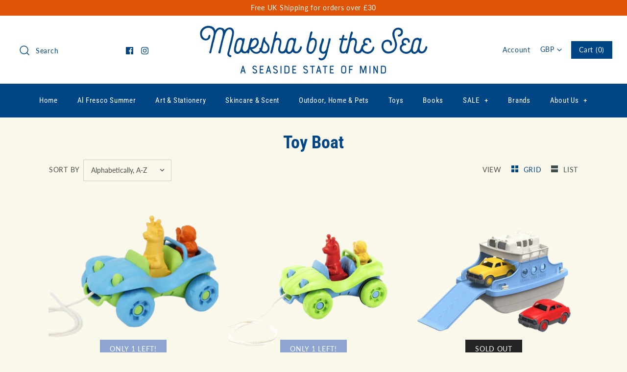

--- FILE ---
content_type: text/html; charset=utf-8
request_url: https://marshabythesea.com/collections/types?q=Toy%20Boat
body_size: 41094
content:
<!DOCTYPE html>
<html class="no-js">
  <head>
    <meta name="google-site-verification" content="-kle7lQ_BJXClnskezPYPGyR3mdUMhSufofFgiTHKBY" />
    <!-- Symmetry 4.3.9 -->
    <meta charset="UTF-8">
    <meta http-equiv="X-UA-Compatible" content="IE=edge,chrome=1">
    <meta name="viewport" content="width=device-width,initial-scale=1.0" />
    <meta name="theme-color" content="#004584">

    
    <link rel="shortcut icon" href="//marshabythesea.com/cdn/shop/files/MbtS_Favicon_f0c57984-9480-4d22-809a-b9a8a6b6fe5d.png?v=1613179528" type="image/png" />
    

    <title>
      Toy Boat &ndash; Marsha By The Sea
    </title>
    
    <link rel="canonical" href="https://marshabythesea.com/collections/types?q=toy+boat" />

    
<meta property="og:site_name" content="Marsha By The Sea">
<meta property="og:url" content="https://marshabythesea.com/collections/types?q=toy+boat">
<meta property="og:title" content="Toy Boat">
<meta property="og:type" content="website">
<meta property="og:description" content="Celebrating life on the shoreline with a selection of womenswear, menswear, kidswear, beauty and homewares that will bring a seaside state of mind to your everyday life.">


    




  <meta name="twitter:card" content="summary">




    <link href="//marshabythesea.com/cdn/shop/t/12/assets/styles.scss.css?v=118964048970570145461759252121" rel="stylesheet" type="text/css" media="all" />

    

    <script src="https://code.jquery.com/jquery-3.3.1.min.js" type="text/javascript"></script>
    <script src="//marshabythesea.com/cdn/shopifycloud/storefront/assets/themes_support/api.jquery-7ab1a3a4.js" type="text/javascript"></script>
    <script>
      Shopify.money_format = "£{{amount}}";
      window.theme = window.theme || {};
      theme.jQuery = jQuery;
      theme.money_format = "£{{amount}}";
      theme.money_container = 'span.theme-money';
      document.documentElement.className = document.documentElement.className.replace('no-js', '');
    </script>

    <script>window.performance && window.performance.mark && window.performance.mark('shopify.content_for_header.start');</script><meta name="google-site-verification" content="-kle7lQ_BJXClnskezPYPGyR3mdUMhSufofFgiTHKBY">
<meta id="shopify-digital-wallet" name="shopify-digital-wallet" content="/24067629/digital_wallets/dialog">
<meta name="shopify-checkout-api-token" content="066d7bfc3f6470ed440d17d31d113e92">
<meta id="in-context-paypal-metadata" data-shop-id="24067629" data-venmo-supported="false" data-environment="production" data-locale="en_US" data-paypal-v4="true" data-currency="GBP">
<script async="async" src="/checkouts/internal/preloads.js?locale=en-GB"></script>
<link rel="preconnect" href="https://shop.app" crossorigin="anonymous">
<script async="async" src="https://shop.app/checkouts/internal/preloads.js?locale=en-GB&shop_id=24067629" crossorigin="anonymous"></script>
<script id="apple-pay-shop-capabilities" type="application/json">{"shopId":24067629,"countryCode":"GB","currencyCode":"GBP","merchantCapabilities":["supports3DS"],"merchantId":"gid:\/\/shopify\/Shop\/24067629","merchantName":"Marsha By The Sea","requiredBillingContactFields":["postalAddress","email"],"requiredShippingContactFields":["postalAddress","email"],"shippingType":"shipping","supportedNetworks":["visa","maestro","masterCard","amex","discover","elo"],"total":{"type":"pending","label":"Marsha By The Sea","amount":"1.00"},"shopifyPaymentsEnabled":true,"supportsSubscriptions":true}</script>
<script id="shopify-features" type="application/json">{"accessToken":"066d7bfc3f6470ed440d17d31d113e92","betas":["rich-media-storefront-analytics"],"domain":"marshabythesea.com","predictiveSearch":true,"shopId":24067629,"locale":"en"}</script>
<script>var Shopify = Shopify || {};
Shopify.shop = "marsha-by-the-sea.myshopify.com";
Shopify.locale = "en";
Shopify.currency = {"active":"GBP","rate":"1.0"};
Shopify.country = "GB";
Shopify.theme = {"name":"Symmetry","id":36999331933,"schema_name":"Symmetry","schema_version":"4.3.9","theme_store_id":568,"role":"main"};
Shopify.theme.handle = "null";
Shopify.theme.style = {"id":null,"handle":null};
Shopify.cdnHost = "marshabythesea.com/cdn";
Shopify.routes = Shopify.routes || {};
Shopify.routes.root = "/";</script>
<script type="module">!function(o){(o.Shopify=o.Shopify||{}).modules=!0}(window);</script>
<script>!function(o){function n(){var o=[];function n(){o.push(Array.prototype.slice.apply(arguments))}return n.q=o,n}var t=o.Shopify=o.Shopify||{};t.loadFeatures=n(),t.autoloadFeatures=n()}(window);</script>
<script>
  window.ShopifyPay = window.ShopifyPay || {};
  window.ShopifyPay.apiHost = "shop.app\/pay";
  window.ShopifyPay.redirectState = null;
</script>
<script id="shop-js-analytics" type="application/json">{"pageType":"collection"}</script>
<script defer="defer" async type="module" src="//marshabythesea.com/cdn/shopifycloud/shop-js/modules/v2/client.init-shop-cart-sync_C5BV16lS.en.esm.js"></script>
<script defer="defer" async type="module" src="//marshabythesea.com/cdn/shopifycloud/shop-js/modules/v2/chunk.common_CygWptCX.esm.js"></script>
<script type="module">
  await import("//marshabythesea.com/cdn/shopifycloud/shop-js/modules/v2/client.init-shop-cart-sync_C5BV16lS.en.esm.js");
await import("//marshabythesea.com/cdn/shopifycloud/shop-js/modules/v2/chunk.common_CygWptCX.esm.js");

  window.Shopify.SignInWithShop?.initShopCartSync?.({"fedCMEnabled":true,"windoidEnabled":true});

</script>
<script>
  window.Shopify = window.Shopify || {};
  if (!window.Shopify.featureAssets) window.Shopify.featureAssets = {};
  window.Shopify.featureAssets['shop-js'] = {"shop-cart-sync":["modules/v2/client.shop-cart-sync_ZFArdW7E.en.esm.js","modules/v2/chunk.common_CygWptCX.esm.js"],"init-fed-cm":["modules/v2/client.init-fed-cm_CmiC4vf6.en.esm.js","modules/v2/chunk.common_CygWptCX.esm.js"],"shop-button":["modules/v2/client.shop-button_tlx5R9nI.en.esm.js","modules/v2/chunk.common_CygWptCX.esm.js"],"shop-cash-offers":["modules/v2/client.shop-cash-offers_DOA2yAJr.en.esm.js","modules/v2/chunk.common_CygWptCX.esm.js","modules/v2/chunk.modal_D71HUcav.esm.js"],"init-windoid":["modules/v2/client.init-windoid_sURxWdc1.en.esm.js","modules/v2/chunk.common_CygWptCX.esm.js"],"shop-toast-manager":["modules/v2/client.shop-toast-manager_ClPi3nE9.en.esm.js","modules/v2/chunk.common_CygWptCX.esm.js"],"init-shop-email-lookup-coordinator":["modules/v2/client.init-shop-email-lookup-coordinator_B8hsDcYM.en.esm.js","modules/v2/chunk.common_CygWptCX.esm.js"],"init-shop-cart-sync":["modules/v2/client.init-shop-cart-sync_C5BV16lS.en.esm.js","modules/v2/chunk.common_CygWptCX.esm.js"],"avatar":["modules/v2/client.avatar_BTnouDA3.en.esm.js"],"pay-button":["modules/v2/client.pay-button_FdsNuTd3.en.esm.js","modules/v2/chunk.common_CygWptCX.esm.js"],"init-customer-accounts":["modules/v2/client.init-customer-accounts_DxDtT_ad.en.esm.js","modules/v2/client.shop-login-button_C5VAVYt1.en.esm.js","modules/v2/chunk.common_CygWptCX.esm.js","modules/v2/chunk.modal_D71HUcav.esm.js"],"init-shop-for-new-customer-accounts":["modules/v2/client.init-shop-for-new-customer-accounts_ChsxoAhi.en.esm.js","modules/v2/client.shop-login-button_C5VAVYt1.en.esm.js","modules/v2/chunk.common_CygWptCX.esm.js","modules/v2/chunk.modal_D71HUcav.esm.js"],"shop-login-button":["modules/v2/client.shop-login-button_C5VAVYt1.en.esm.js","modules/v2/chunk.common_CygWptCX.esm.js","modules/v2/chunk.modal_D71HUcav.esm.js"],"init-customer-accounts-sign-up":["modules/v2/client.init-customer-accounts-sign-up_CPSyQ0Tj.en.esm.js","modules/v2/client.shop-login-button_C5VAVYt1.en.esm.js","modules/v2/chunk.common_CygWptCX.esm.js","modules/v2/chunk.modal_D71HUcav.esm.js"],"shop-follow-button":["modules/v2/client.shop-follow-button_Cva4Ekp9.en.esm.js","modules/v2/chunk.common_CygWptCX.esm.js","modules/v2/chunk.modal_D71HUcav.esm.js"],"checkout-modal":["modules/v2/client.checkout-modal_BPM8l0SH.en.esm.js","modules/v2/chunk.common_CygWptCX.esm.js","modules/v2/chunk.modal_D71HUcav.esm.js"],"lead-capture":["modules/v2/client.lead-capture_Bi8yE_yS.en.esm.js","modules/v2/chunk.common_CygWptCX.esm.js","modules/v2/chunk.modal_D71HUcav.esm.js"],"shop-login":["modules/v2/client.shop-login_D6lNrXab.en.esm.js","modules/v2/chunk.common_CygWptCX.esm.js","modules/v2/chunk.modal_D71HUcav.esm.js"],"payment-terms":["modules/v2/client.payment-terms_CZxnsJam.en.esm.js","modules/v2/chunk.common_CygWptCX.esm.js","modules/v2/chunk.modal_D71HUcav.esm.js"]};
</script>
<script>(function() {
  var isLoaded = false;
  function asyncLoad() {
    if (isLoaded) return;
    isLoaded = true;
    var urls = ["https:\/\/chimpstatic.com\/mcjs-connected\/js\/users\/56a61476834e3b0441b53a410\/28db11bc310d3aa15733eb3da.js?shop=marsha-by-the-sea.myshopify.com","https:\/\/cdn.shopify.com\/s\/files\/1\/2406\/7629\/t\/12\/assets\/subscribe-it.js?v=1667239437\u0026shop=marsha-by-the-sea.myshopify.com","https:\/\/a.mailmunch.co\/widgets\/site-536398-335bb62bc42b590017a8c7e4c3c49c7211abac2b.js?shop=marsha-by-the-sea.myshopify.com"];
    for (var i = 0; i < urls.length; i++) {
      var s = document.createElement('script');
      s.type = 'text/javascript';
      s.async = true;
      s.src = urls[i];
      var x = document.getElementsByTagName('script')[0];
      x.parentNode.insertBefore(s, x);
    }
  };
  if(window.attachEvent) {
    window.attachEvent('onload', asyncLoad);
  } else {
    window.addEventListener('load', asyncLoad, false);
  }
})();</script>
<script id="__st">var __st={"a":24067629,"offset":0,"reqid":"d4fa8980-0068-4167-aad8-d363f1ff04fc-1768644565","pageurl":"marshabythesea.com\/collections\/types?q=Toy%20Boat","u":"9a6be73b93f7","p":"types"};</script>
<script>window.ShopifyPaypalV4VisibilityTracking = true;</script>
<script id="captcha-bootstrap">!function(){'use strict';const t='contact',e='account',n='new_comment',o=[[t,t],['blogs',n],['comments',n],[t,'customer']],c=[[e,'customer_login'],[e,'guest_login'],[e,'recover_customer_password'],[e,'create_customer']],r=t=>t.map((([t,e])=>`form[action*='/${t}']:not([data-nocaptcha='true']) input[name='form_type'][value='${e}']`)).join(','),a=t=>()=>t?[...document.querySelectorAll(t)].map((t=>t.form)):[];function s(){const t=[...o],e=r(t);return a(e)}const i='password',u='form_key',d=['recaptcha-v3-token','g-recaptcha-response','h-captcha-response',i],f=()=>{try{return window.sessionStorage}catch{return}},m='__shopify_v',_=t=>t.elements[u];function p(t,e,n=!1){try{const o=window.sessionStorage,c=JSON.parse(o.getItem(e)),{data:r}=function(t){const{data:e,action:n}=t;return t[m]||n?{data:e,action:n}:{data:t,action:n}}(c);for(const[e,n]of Object.entries(r))t.elements[e]&&(t.elements[e].value=n);n&&o.removeItem(e)}catch(o){console.error('form repopulation failed',{error:o})}}const l='form_type',E='cptcha';function T(t){t.dataset[E]=!0}const w=window,h=w.document,L='Shopify',v='ce_forms',y='captcha';let A=!1;((t,e)=>{const n=(g='f06e6c50-85a8-45c8-87d0-21a2b65856fe',I='https://cdn.shopify.com/shopifycloud/storefront-forms-hcaptcha/ce_storefront_forms_captcha_hcaptcha.v1.5.2.iife.js',D={infoText:'Protected by hCaptcha',privacyText:'Privacy',termsText:'Terms'},(t,e,n)=>{const o=w[L][v],c=o.bindForm;if(c)return c(t,g,e,D).then(n);var r;o.q.push([[t,g,e,D],n]),r=I,A||(h.body.append(Object.assign(h.createElement('script'),{id:'captcha-provider',async:!0,src:r})),A=!0)});var g,I,D;w[L]=w[L]||{},w[L][v]=w[L][v]||{},w[L][v].q=[],w[L][y]=w[L][y]||{},w[L][y].protect=function(t,e){n(t,void 0,e),T(t)},Object.freeze(w[L][y]),function(t,e,n,w,h,L){const[v,y,A,g]=function(t,e,n){const i=e?o:[],u=t?c:[],d=[...i,...u],f=r(d),m=r(i),_=r(d.filter((([t,e])=>n.includes(e))));return[a(f),a(m),a(_),s()]}(w,h,L),I=t=>{const e=t.target;return e instanceof HTMLFormElement?e:e&&e.form},D=t=>v().includes(t);t.addEventListener('submit',(t=>{const e=I(t);if(!e)return;const n=D(e)&&!e.dataset.hcaptchaBound&&!e.dataset.recaptchaBound,o=_(e),c=g().includes(e)&&(!o||!o.value);(n||c)&&t.preventDefault(),c&&!n&&(function(t){try{if(!f())return;!function(t){const e=f();if(!e)return;const n=_(t);if(!n)return;const o=n.value;o&&e.removeItem(o)}(t);const e=Array.from(Array(32),(()=>Math.random().toString(36)[2])).join('');!function(t,e){_(t)||t.append(Object.assign(document.createElement('input'),{type:'hidden',name:u})),t.elements[u].value=e}(t,e),function(t,e){const n=f();if(!n)return;const o=[...t.querySelectorAll(`input[type='${i}']`)].map((({name:t})=>t)),c=[...d,...o],r={};for(const[a,s]of new FormData(t).entries())c.includes(a)||(r[a]=s);n.setItem(e,JSON.stringify({[m]:1,action:t.action,data:r}))}(t,e)}catch(e){console.error('failed to persist form',e)}}(e),e.submit())}));const S=(t,e)=>{t&&!t.dataset[E]&&(n(t,e.some((e=>e===t))),T(t))};for(const o of['focusin','change'])t.addEventListener(o,(t=>{const e=I(t);D(e)&&S(e,y())}));const B=e.get('form_key'),M=e.get(l),P=B&&M;t.addEventListener('DOMContentLoaded',(()=>{const t=y();if(P)for(const e of t)e.elements[l].value===M&&p(e,B);[...new Set([...A(),...v().filter((t=>'true'===t.dataset.shopifyCaptcha))])].forEach((e=>S(e,t)))}))}(h,new URLSearchParams(w.location.search),n,t,e,['guest_login'])})(!0,!0)}();</script>
<script integrity="sha256-4kQ18oKyAcykRKYeNunJcIwy7WH5gtpwJnB7kiuLZ1E=" data-source-attribution="shopify.loadfeatures" defer="defer" src="//marshabythesea.com/cdn/shopifycloud/storefront/assets/storefront/load_feature-a0a9edcb.js" crossorigin="anonymous"></script>
<script crossorigin="anonymous" defer="defer" src="//marshabythesea.com/cdn/shopifycloud/storefront/assets/shopify_pay/storefront-65b4c6d7.js?v=20250812"></script>
<script data-source-attribution="shopify.dynamic_checkout.dynamic.init">var Shopify=Shopify||{};Shopify.PaymentButton=Shopify.PaymentButton||{isStorefrontPortableWallets:!0,init:function(){window.Shopify.PaymentButton.init=function(){};var t=document.createElement("script");t.src="https://marshabythesea.com/cdn/shopifycloud/portable-wallets/latest/portable-wallets.en.js",t.type="module",document.head.appendChild(t)}};
</script>
<script data-source-attribution="shopify.dynamic_checkout.buyer_consent">
  function portableWalletsHideBuyerConsent(e){var t=document.getElementById("shopify-buyer-consent"),n=document.getElementById("shopify-subscription-policy-button");t&&n&&(t.classList.add("hidden"),t.setAttribute("aria-hidden","true"),n.removeEventListener("click",e))}function portableWalletsShowBuyerConsent(e){var t=document.getElementById("shopify-buyer-consent"),n=document.getElementById("shopify-subscription-policy-button");t&&n&&(t.classList.remove("hidden"),t.removeAttribute("aria-hidden"),n.addEventListener("click",e))}window.Shopify?.PaymentButton&&(window.Shopify.PaymentButton.hideBuyerConsent=portableWalletsHideBuyerConsent,window.Shopify.PaymentButton.showBuyerConsent=portableWalletsShowBuyerConsent);
</script>
<script>
  function portableWalletsCleanup(e){e&&e.src&&console.error("Failed to load portable wallets script "+e.src);var t=document.querySelectorAll("shopify-accelerated-checkout .shopify-payment-button__skeleton, shopify-accelerated-checkout-cart .wallet-cart-button__skeleton"),e=document.getElementById("shopify-buyer-consent");for(let e=0;e<t.length;e++)t[e].remove();e&&e.remove()}function portableWalletsNotLoadedAsModule(e){e instanceof ErrorEvent&&"string"==typeof e.message&&e.message.includes("import.meta")&&"string"==typeof e.filename&&e.filename.includes("portable-wallets")&&(window.removeEventListener("error",portableWalletsNotLoadedAsModule),window.Shopify.PaymentButton.failedToLoad=e,"loading"===document.readyState?document.addEventListener("DOMContentLoaded",window.Shopify.PaymentButton.init):window.Shopify.PaymentButton.init())}window.addEventListener("error",portableWalletsNotLoadedAsModule);
</script>

<script type="module" src="https://marshabythesea.com/cdn/shopifycloud/portable-wallets/latest/portable-wallets.en.js" onError="portableWalletsCleanup(this)" crossorigin="anonymous"></script>
<script nomodule>
  document.addEventListener("DOMContentLoaded", portableWalletsCleanup);
</script>

<link id="shopify-accelerated-checkout-styles" rel="stylesheet" media="screen" href="https://marshabythesea.com/cdn/shopifycloud/portable-wallets/latest/accelerated-checkout-backwards-compat.css" crossorigin="anonymous">
<style id="shopify-accelerated-checkout-cart">
        #shopify-buyer-consent {
  margin-top: 1em;
  display: inline-block;
  width: 100%;
}

#shopify-buyer-consent.hidden {
  display: none;
}

#shopify-subscription-policy-button {
  background: none;
  border: none;
  padding: 0;
  text-decoration: underline;
  font-size: inherit;
  cursor: pointer;
}

#shopify-subscription-policy-button::before {
  box-shadow: none;
}

      </style>

<script>window.performance && window.performance.mark && window.performance.mark('shopify.content_for_header.end');</script>
   

<script>window.__pagefly_analytics_settings__ = {"acceptTracking":false};</script>
   <link href="//marshabythesea.com/cdn/shop/t/12/assets/scm-product-label.css?v=48058496397791814391612358980" rel="stylesheet" type="text/css" media="all" />



<script>
if ((typeof SECOMAPP) == 'undefined') {
    var SECOMAPP = {};
}
if ((typeof SECOMAPP.pl) == 'undefined') {
    SECOMAPP.pl = {};
}




SECOMAPP.page = 'collection';
</script>


    
         <script src="//marshabythesea.com/cdn/shop/t/12/assets/scm-product-label.js?v=4128539119921862841626383986" type="text/javascript"></script>
    

<link href="https://monorail-edge.shopifysvc.com" rel="dns-prefetch">
<script>(function(){if ("sendBeacon" in navigator && "performance" in window) {try {var session_token_from_headers = performance.getEntriesByType('navigation')[0].serverTiming.find(x => x.name == '_s').description;} catch {var session_token_from_headers = undefined;}var session_cookie_matches = document.cookie.match(/_shopify_s=([^;]*)/);var session_token_from_cookie = session_cookie_matches && session_cookie_matches.length === 2 ? session_cookie_matches[1] : "";var session_token = session_token_from_headers || session_token_from_cookie || "";function handle_abandonment_event(e) {var entries = performance.getEntries().filter(function(entry) {return /monorail-edge.shopifysvc.com/.test(entry.name);});if (!window.abandonment_tracked && entries.length === 0) {window.abandonment_tracked = true;var currentMs = Date.now();var navigation_start = performance.timing.navigationStart;var payload = {shop_id: 24067629,url: window.location.href,navigation_start,duration: currentMs - navigation_start,session_token,page_type: "collection"};window.navigator.sendBeacon("https://monorail-edge.shopifysvc.com/v1/produce", JSON.stringify({schema_id: "online_store_buyer_site_abandonment/1.1",payload: payload,metadata: {event_created_at_ms: currentMs,event_sent_at_ms: currentMs}}));}}window.addEventListener('pagehide', handle_abandonment_event);}}());</script>
<script id="web-pixels-manager-setup">(function e(e,d,r,n,o){if(void 0===o&&(o={}),!Boolean(null===(a=null===(i=window.Shopify)||void 0===i?void 0:i.analytics)||void 0===a?void 0:a.replayQueue)){var i,a;window.Shopify=window.Shopify||{};var t=window.Shopify;t.analytics=t.analytics||{};var s=t.analytics;s.replayQueue=[],s.publish=function(e,d,r){return s.replayQueue.push([e,d,r]),!0};try{self.performance.mark("wpm:start")}catch(e){}var l=function(){var e={modern:/Edge?\/(1{2}[4-9]|1[2-9]\d|[2-9]\d{2}|\d{4,})\.\d+(\.\d+|)|Firefox\/(1{2}[4-9]|1[2-9]\d|[2-9]\d{2}|\d{4,})\.\d+(\.\d+|)|Chrom(ium|e)\/(9{2}|\d{3,})\.\d+(\.\d+|)|(Maci|X1{2}).+ Version\/(15\.\d+|(1[6-9]|[2-9]\d|\d{3,})\.\d+)([,.]\d+|)( \(\w+\)|)( Mobile\/\w+|) Safari\/|Chrome.+OPR\/(9{2}|\d{3,})\.\d+\.\d+|(CPU[ +]OS|iPhone[ +]OS|CPU[ +]iPhone|CPU IPhone OS|CPU iPad OS)[ +]+(15[._]\d+|(1[6-9]|[2-9]\d|\d{3,})[._]\d+)([._]\d+|)|Android:?[ /-](13[3-9]|1[4-9]\d|[2-9]\d{2}|\d{4,})(\.\d+|)(\.\d+|)|Android.+Firefox\/(13[5-9]|1[4-9]\d|[2-9]\d{2}|\d{4,})\.\d+(\.\d+|)|Android.+Chrom(ium|e)\/(13[3-9]|1[4-9]\d|[2-9]\d{2}|\d{4,})\.\d+(\.\d+|)|SamsungBrowser\/([2-9]\d|\d{3,})\.\d+/,legacy:/Edge?\/(1[6-9]|[2-9]\d|\d{3,})\.\d+(\.\d+|)|Firefox\/(5[4-9]|[6-9]\d|\d{3,})\.\d+(\.\d+|)|Chrom(ium|e)\/(5[1-9]|[6-9]\d|\d{3,})\.\d+(\.\d+|)([\d.]+$|.*Safari\/(?![\d.]+ Edge\/[\d.]+$))|(Maci|X1{2}).+ Version\/(10\.\d+|(1[1-9]|[2-9]\d|\d{3,})\.\d+)([,.]\d+|)( \(\w+\)|)( Mobile\/\w+|) Safari\/|Chrome.+OPR\/(3[89]|[4-9]\d|\d{3,})\.\d+\.\d+|(CPU[ +]OS|iPhone[ +]OS|CPU[ +]iPhone|CPU IPhone OS|CPU iPad OS)[ +]+(10[._]\d+|(1[1-9]|[2-9]\d|\d{3,})[._]\d+)([._]\d+|)|Android:?[ /-](13[3-9]|1[4-9]\d|[2-9]\d{2}|\d{4,})(\.\d+|)(\.\d+|)|Mobile Safari.+OPR\/([89]\d|\d{3,})\.\d+\.\d+|Android.+Firefox\/(13[5-9]|1[4-9]\d|[2-9]\d{2}|\d{4,})\.\d+(\.\d+|)|Android.+Chrom(ium|e)\/(13[3-9]|1[4-9]\d|[2-9]\d{2}|\d{4,})\.\d+(\.\d+|)|Android.+(UC? ?Browser|UCWEB|U3)[ /]?(15\.([5-9]|\d{2,})|(1[6-9]|[2-9]\d|\d{3,})\.\d+)\.\d+|SamsungBrowser\/(5\.\d+|([6-9]|\d{2,})\.\d+)|Android.+MQ{2}Browser\/(14(\.(9|\d{2,})|)|(1[5-9]|[2-9]\d|\d{3,})(\.\d+|))(\.\d+|)|K[Aa][Ii]OS\/(3\.\d+|([4-9]|\d{2,})\.\d+)(\.\d+|)/},d=e.modern,r=e.legacy,n=navigator.userAgent;return n.match(d)?"modern":n.match(r)?"legacy":"unknown"}(),u="modern"===l?"modern":"legacy",c=(null!=n?n:{modern:"",legacy:""})[u],f=function(e){return[e.baseUrl,"/wpm","/b",e.hashVersion,"modern"===e.buildTarget?"m":"l",".js"].join("")}({baseUrl:d,hashVersion:r,buildTarget:u}),m=function(e){var d=e.version,r=e.bundleTarget,n=e.surface,o=e.pageUrl,i=e.monorailEndpoint;return{emit:function(e){var a=e.status,t=e.errorMsg,s=(new Date).getTime(),l=JSON.stringify({metadata:{event_sent_at_ms:s},events:[{schema_id:"web_pixels_manager_load/3.1",payload:{version:d,bundle_target:r,page_url:o,status:a,surface:n,error_msg:t},metadata:{event_created_at_ms:s}}]});if(!i)return console&&console.warn&&console.warn("[Web Pixels Manager] No Monorail endpoint provided, skipping logging."),!1;try{return self.navigator.sendBeacon.bind(self.navigator)(i,l)}catch(e){}var u=new XMLHttpRequest;try{return u.open("POST",i,!0),u.setRequestHeader("Content-Type","text/plain"),u.send(l),!0}catch(e){return console&&console.warn&&console.warn("[Web Pixels Manager] Got an unhandled error while logging to Monorail."),!1}}}}({version:r,bundleTarget:l,surface:e.surface,pageUrl:self.location.href,monorailEndpoint:e.monorailEndpoint});try{o.browserTarget=l,function(e){var d=e.src,r=e.async,n=void 0===r||r,o=e.onload,i=e.onerror,a=e.sri,t=e.scriptDataAttributes,s=void 0===t?{}:t,l=document.createElement("script"),u=document.querySelector("head"),c=document.querySelector("body");if(l.async=n,l.src=d,a&&(l.integrity=a,l.crossOrigin="anonymous"),s)for(var f in s)if(Object.prototype.hasOwnProperty.call(s,f))try{l.dataset[f]=s[f]}catch(e){}if(o&&l.addEventListener("load",o),i&&l.addEventListener("error",i),u)u.appendChild(l);else{if(!c)throw new Error("Did not find a head or body element to append the script");c.appendChild(l)}}({src:f,async:!0,onload:function(){if(!function(){var e,d;return Boolean(null===(d=null===(e=window.Shopify)||void 0===e?void 0:e.analytics)||void 0===d?void 0:d.initialized)}()){var d=window.webPixelsManager.init(e)||void 0;if(d){var r=window.Shopify.analytics;r.replayQueue.forEach((function(e){var r=e[0],n=e[1],o=e[2];d.publishCustomEvent(r,n,o)})),r.replayQueue=[],r.publish=d.publishCustomEvent,r.visitor=d.visitor,r.initialized=!0}}},onerror:function(){return m.emit({status:"failed",errorMsg:"".concat(f," has failed to load")})},sri:function(e){var d=/^sha384-[A-Za-z0-9+/=]+$/;return"string"==typeof e&&d.test(e)}(c)?c:"",scriptDataAttributes:o}),m.emit({status:"loading"})}catch(e){m.emit({status:"failed",errorMsg:(null==e?void 0:e.message)||"Unknown error"})}}})({shopId: 24067629,storefrontBaseUrl: "https://marshabythesea.com",extensionsBaseUrl: "https://extensions.shopifycdn.com/cdn/shopifycloud/web-pixels-manager",monorailEndpoint: "https://monorail-edge.shopifysvc.com/unstable/produce_batch",surface: "storefront-renderer",enabledBetaFlags: ["2dca8a86"],webPixelsConfigList: [{"id":"477823203","configuration":"{\"config\":\"{\\\"pixel_id\\\":\\\"GT-WK27KV6\\\",\\\"target_country\\\":\\\"GB\\\",\\\"gtag_events\\\":[{\\\"type\\\":\\\"purchase\\\",\\\"action_label\\\":\\\"MC-N5EH18R9QX\\\"},{\\\"type\\\":\\\"page_view\\\",\\\"action_label\\\":\\\"MC-N5EH18R9QX\\\"},{\\\"type\\\":\\\"view_item\\\",\\\"action_label\\\":\\\"MC-N5EH18R9QX\\\"}],\\\"enable_monitoring_mode\\\":false}\"}","eventPayloadVersion":"v1","runtimeContext":"OPEN","scriptVersion":"b2a88bafab3e21179ed38636efcd8a93","type":"APP","apiClientId":1780363,"privacyPurposes":[],"dataSharingAdjustments":{"protectedCustomerApprovalScopes":["read_customer_address","read_customer_email","read_customer_name","read_customer_personal_data","read_customer_phone"]}},{"id":"206897379","configuration":"{\"pixel_id\":\"464695997649323\",\"pixel_type\":\"facebook_pixel\",\"metaapp_system_user_token\":\"-\"}","eventPayloadVersion":"v1","runtimeContext":"OPEN","scriptVersion":"ca16bc87fe92b6042fbaa3acc2fbdaa6","type":"APP","apiClientId":2329312,"privacyPurposes":["ANALYTICS","MARKETING","SALE_OF_DATA"],"dataSharingAdjustments":{"protectedCustomerApprovalScopes":["read_customer_address","read_customer_email","read_customer_name","read_customer_personal_data","read_customer_phone"]}},{"id":"64979171","eventPayloadVersion":"v1","runtimeContext":"LAX","scriptVersion":"1","type":"CUSTOM","privacyPurposes":["ANALYTICS"],"name":"Google Analytics tag (migrated)"},{"id":"shopify-app-pixel","configuration":"{}","eventPayloadVersion":"v1","runtimeContext":"STRICT","scriptVersion":"0450","apiClientId":"shopify-pixel","type":"APP","privacyPurposes":["ANALYTICS","MARKETING"]},{"id":"shopify-custom-pixel","eventPayloadVersion":"v1","runtimeContext":"LAX","scriptVersion":"0450","apiClientId":"shopify-pixel","type":"CUSTOM","privacyPurposes":["ANALYTICS","MARKETING"]}],isMerchantRequest: false,initData: {"shop":{"name":"Marsha By The Sea","paymentSettings":{"currencyCode":"GBP"},"myshopifyDomain":"marsha-by-the-sea.myshopify.com","countryCode":"GB","storefrontUrl":"https:\/\/marshabythesea.com"},"customer":null,"cart":null,"checkout":null,"productVariants":[],"purchasingCompany":null},},"https://marshabythesea.com/cdn","fcfee988w5aeb613cpc8e4bc33m6693e112",{"modern":"","legacy":""},{"shopId":"24067629","storefrontBaseUrl":"https:\/\/marshabythesea.com","extensionBaseUrl":"https:\/\/extensions.shopifycdn.com\/cdn\/shopifycloud\/web-pixels-manager","surface":"storefront-renderer","enabledBetaFlags":"[\"2dca8a86\"]","isMerchantRequest":"false","hashVersion":"fcfee988w5aeb613cpc8e4bc33m6693e112","publish":"custom","events":"[[\"page_viewed\",{}]]"});</script><script>
  window.ShopifyAnalytics = window.ShopifyAnalytics || {};
  window.ShopifyAnalytics.meta = window.ShopifyAnalytics.meta || {};
  window.ShopifyAnalytics.meta.currency = 'GBP';
  var meta = {"page":{"pageType":"types","requestId":"d4fa8980-0068-4167-aad8-d363f1ff04fc-1768644565"}};
  for (var attr in meta) {
    window.ShopifyAnalytics.meta[attr] = meta[attr];
  }
</script>
<script class="analytics">
  (function () {
    var customDocumentWrite = function(content) {
      var jquery = null;

      if (window.jQuery) {
        jquery = window.jQuery;
      } else if (window.Checkout && window.Checkout.$) {
        jquery = window.Checkout.$;
      }

      if (jquery) {
        jquery('body').append(content);
      }
    };

    var hasLoggedConversion = function(token) {
      if (token) {
        return document.cookie.indexOf('loggedConversion=' + token) !== -1;
      }
      return false;
    }

    var setCookieIfConversion = function(token) {
      if (token) {
        var twoMonthsFromNow = new Date(Date.now());
        twoMonthsFromNow.setMonth(twoMonthsFromNow.getMonth() + 2);

        document.cookie = 'loggedConversion=' + token + '; expires=' + twoMonthsFromNow;
      }
    }

    var trekkie = window.ShopifyAnalytics.lib = window.trekkie = window.trekkie || [];
    if (trekkie.integrations) {
      return;
    }
    trekkie.methods = [
      'identify',
      'page',
      'ready',
      'track',
      'trackForm',
      'trackLink'
    ];
    trekkie.factory = function(method) {
      return function() {
        var args = Array.prototype.slice.call(arguments);
        args.unshift(method);
        trekkie.push(args);
        return trekkie;
      };
    };
    for (var i = 0; i < trekkie.methods.length; i++) {
      var key = trekkie.methods[i];
      trekkie[key] = trekkie.factory(key);
    }
    trekkie.load = function(config) {
      trekkie.config = config || {};
      trekkie.config.initialDocumentCookie = document.cookie;
      var first = document.getElementsByTagName('script')[0];
      var script = document.createElement('script');
      script.type = 'text/javascript';
      script.onerror = function(e) {
        var scriptFallback = document.createElement('script');
        scriptFallback.type = 'text/javascript';
        scriptFallback.onerror = function(error) {
                var Monorail = {
      produce: function produce(monorailDomain, schemaId, payload) {
        var currentMs = new Date().getTime();
        var event = {
          schema_id: schemaId,
          payload: payload,
          metadata: {
            event_created_at_ms: currentMs,
            event_sent_at_ms: currentMs
          }
        };
        return Monorail.sendRequest("https://" + monorailDomain + "/v1/produce", JSON.stringify(event));
      },
      sendRequest: function sendRequest(endpointUrl, payload) {
        // Try the sendBeacon API
        if (window && window.navigator && typeof window.navigator.sendBeacon === 'function' && typeof window.Blob === 'function' && !Monorail.isIos12()) {
          var blobData = new window.Blob([payload], {
            type: 'text/plain'
          });

          if (window.navigator.sendBeacon(endpointUrl, blobData)) {
            return true;
          } // sendBeacon was not successful

        } // XHR beacon

        var xhr = new XMLHttpRequest();

        try {
          xhr.open('POST', endpointUrl);
          xhr.setRequestHeader('Content-Type', 'text/plain');
          xhr.send(payload);
        } catch (e) {
          console.log(e);
        }

        return false;
      },
      isIos12: function isIos12() {
        return window.navigator.userAgent.lastIndexOf('iPhone; CPU iPhone OS 12_') !== -1 || window.navigator.userAgent.lastIndexOf('iPad; CPU OS 12_') !== -1;
      }
    };
    Monorail.produce('monorail-edge.shopifysvc.com',
      'trekkie_storefront_load_errors/1.1',
      {shop_id: 24067629,
      theme_id: 36999331933,
      app_name: "storefront",
      context_url: window.location.href,
      source_url: "//marshabythesea.com/cdn/s/trekkie.storefront.cd680fe47e6c39ca5d5df5f0a32d569bc48c0f27.min.js"});

        };
        scriptFallback.async = true;
        scriptFallback.src = '//marshabythesea.com/cdn/s/trekkie.storefront.cd680fe47e6c39ca5d5df5f0a32d569bc48c0f27.min.js';
        first.parentNode.insertBefore(scriptFallback, first);
      };
      script.async = true;
      script.src = '//marshabythesea.com/cdn/s/trekkie.storefront.cd680fe47e6c39ca5d5df5f0a32d569bc48c0f27.min.js';
      first.parentNode.insertBefore(script, first);
    };
    trekkie.load(
      {"Trekkie":{"appName":"storefront","development":false,"defaultAttributes":{"shopId":24067629,"isMerchantRequest":null,"themeId":36999331933,"themeCityHash":"11936760106058208990","contentLanguage":"en","currency":"GBP","eventMetadataId":"22aad612-6e8f-4755-b44f-e4a8581515a2"},"isServerSideCookieWritingEnabled":true,"monorailRegion":"shop_domain","enabledBetaFlags":["65f19447"]},"Session Attribution":{},"S2S":{"facebookCapiEnabled":true,"source":"trekkie-storefront-renderer","apiClientId":580111}}
    );

    var loaded = false;
    trekkie.ready(function() {
      if (loaded) return;
      loaded = true;

      window.ShopifyAnalytics.lib = window.trekkie;

      var originalDocumentWrite = document.write;
      document.write = customDocumentWrite;
      try { window.ShopifyAnalytics.merchantGoogleAnalytics.call(this); } catch(error) {};
      document.write = originalDocumentWrite;

      window.ShopifyAnalytics.lib.page(null,{"pageType":"types","requestId":"d4fa8980-0068-4167-aad8-d363f1ff04fc-1768644565","shopifyEmitted":true});

      var match = window.location.pathname.match(/checkouts\/(.+)\/(thank_you|post_purchase)/)
      var token = match? match[1]: undefined;
      if (!hasLoggedConversion(token)) {
        setCookieIfConversion(token);
        
      }
    });


        var eventsListenerScript = document.createElement('script');
        eventsListenerScript.async = true;
        eventsListenerScript.src = "//marshabythesea.com/cdn/shopifycloud/storefront/assets/shop_events_listener-3da45d37.js";
        document.getElementsByTagName('head')[0].appendChild(eventsListenerScript);

})();</script>
  <script>
  if (!window.ga || (window.ga && typeof window.ga !== 'function')) {
    window.ga = function ga() {
      (window.ga.q = window.ga.q || []).push(arguments);
      if (window.Shopify && window.Shopify.analytics && typeof window.Shopify.analytics.publish === 'function') {
        window.Shopify.analytics.publish("ga_stub_called", {}, {sendTo: "google_osp_migration"});
      }
      console.error("Shopify's Google Analytics stub called with:", Array.from(arguments), "\nSee https://help.shopify.com/manual/promoting-marketing/pixels/pixel-migration#google for more information.");
    };
    if (window.Shopify && window.Shopify.analytics && typeof window.Shopify.analytics.publish === 'function') {
      window.Shopify.analytics.publish("ga_stub_initialized", {}, {sendTo: "google_osp_migration"});
    }
  }
</script>
<script
  defer
  src="https://marshabythesea.com/cdn/shopifycloud/perf-kit/shopify-perf-kit-3.0.4.min.js"
  data-application="storefront-renderer"
  data-shop-id="24067629"
  data-render-region="gcp-us-central1"
  data-page-type="collection"
  data-theme-instance-id="36999331933"
  data-theme-name="Symmetry"
  data-theme-version="4.3.9"
  data-monorail-region="shop_domain"
  data-resource-timing-sampling-rate="10"
  data-shs="true"
  data-shs-beacon="true"
  data-shs-export-with-fetch="true"
  data-shs-logs-sample-rate="1"
  data-shs-beacon-endpoint="https://marshabythesea.com/api/collect"
></script>
</head> 

  <body class="template-collection">

    <div id="shopify-section-header" class="shopify-section"><style type="text/css">
  .logo img {
    width: 475px;
  }

  
  #main-nav .featured-link > a {
    color: #008a81;
  }
  
</style>



<div data-section-type="header">
  
  
    <style type="text/css">
      .announcement {
        background: #df5407;
        color: #ffffff;
      }
    </style>
    <div class="announcement">
      
      <div class="announcement__inner">
        Free UK Shipping for orders over £30
      </div>
      
    </div>
  
  

  <div id="pageheader">

    

    <div id="mobile-header" class="cf">
      <button class="notabutton mobile-nav-toggle" aria-label="Toggle menu" aria-controls="main-nav">
        <svg xmlns="http://www.w3.org/2000/svg" width="24" height="24" viewBox="0 0 24 24" fill="none" stroke="currentColor" stroke-width="1" stroke-linecap="round" stroke-linejoin="round" class="feather feather-menu"><line x1="3" y1="12" x2="21" y2="12"></line><line x1="3" y1="6" x2="21" y2="6"></line><line x1="3" y1="18" x2="21" y2="18"></line></svg>
      </button>
      
    <div class="logo">
      <a href="/" title="Marsha By The Sea">
        
        
        <img src="//marshabythesea.com/cdn/shop/files/MbtS_Logo_Blue_950x.png?v=1613689335" alt="" />
        
      </a>
    </div><!-- /#logo -->
    
      <a href="/cart" class="cart-count">
        <span class="beside-svg">(0)</span>
        <svg xmlns="http://www.w3.org/2000/svg" width="24" height="24" viewBox="0 0 24 24" fill="none" stroke="currentColor" stroke-width="1.5" stroke-linecap="round" stroke-linejoin="round" class="feather feather-shopping-bag"><path d="M6 2L3 6v14a2 2 0 0 0 2 2h14a2 2 0 0 0 2-2V6l-3-4z"></path><line x1="3" y1="6" x2="21" y2="6"></line><path d="M16 10a4 4 0 0 1-8 0"></path></svg>
      </a>
    </div>

    <div class="logo-area logo-pos- cf">

      <div class="container">
    <div class="logo">
      <a href="/" title="Marsha By The Sea">
        
        
        <img src="//marshabythesea.com/cdn/shop/files/MbtS_Logo_Blue_950x.png?v=1613689335" alt="" />
        
      </a>
    </div><!-- /#logo -->
    </div>

      <div class="util-area">
        <div class="search-box elegant-input">
          <form class="search-form" action="/search" method="get">
            <svg xmlns="http://www.w3.org/2000/svg" class="feather feather-search" width="24" height="24" viewBox="0 0 24 24" fill="none" stroke="#000000" stroke-width="1.5" stroke-linecap="round" stroke-linejoin="round"><circle cx="11" cy="11" r="8"></circle><line x1="21" y1="21" x2="16.65" y2="16.65"></line></svg>
            <label class="search-box-label" for="header-search">Search</label>
            <input type="text" id="header-search" name="q" autocomplete="off"/>
            <button class="button" type="submit"><span class="button__icon"><svg xmlns="http://www.w3.org/2000/svg" width="24" height="24" viewBox="0 0 24 24" fill="none" stroke="currentColor" stroke-width="2" stroke-linecap="round" stroke-linejoin="round" class="feather feather-chevron-right"><polyline points="9 18 15 12 9 6"></polyline></svg></span></button>
            <input type="hidden" name="type" value="product,article,page" />
          </form>

          
          <div class="social-links">
  <ul>
    
    
    <li><a title="Facebook" class="facebook" target="_blank" href="https://www.facebook.com/marshabysea/"><svg width="48px" height="48px" viewBox="0 0 48 48" version="1.1" xmlns="http://www.w3.org/2000/svg" xmlns:xlink="http://www.w3.org/1999/xlink">
    <title>Facebook</title>
    <defs></defs>
    <g id="Icons" stroke="none" stroke-width="1" fill="none" fill-rule="evenodd">
        <g id="Black" transform="translate(-325.000000, -295.000000)" fill="#000000">
            <path d="M350.638355,343 L327.649232,343 C326.185673,343 325,341.813592 325,340.350603 L325,297.649211 C325,296.18585 326.185859,295 327.649232,295 L370.350955,295 C371.813955,295 373,296.18585 373,297.649211 L373,340.350603 C373,341.813778 371.813769,343 370.350955,343 L358.119305,343 L358.119305,324.411755 L364.358521,324.411755 L365.292755,317.167586 L358.119305,317.167586 L358.119305,312.542641 C358.119305,310.445287 358.701712,309.01601 361.70929,309.01601 L365.545311,309.014333 L365.545311,302.535091 C364.881886,302.446808 362.604784,302.24957 359.955552,302.24957 C354.424834,302.24957 350.638355,305.625526 350.638355,311.825209 L350.638355,317.167586 L344.383122,317.167586 L344.383122,324.411755 L350.638355,324.411755 L350.638355,343 L350.638355,343 Z" id="Facebook"></path>
        </g>
        <g id="Credit" transform="translate(-1417.000000, -472.000000)"></g>
    </g>
</svg></a></li>
    
    
    
    
    <li><a title="Instagram" class="instagram" target="_blank" href="https://www.instagram.com/marsha_bythesea/"><svg width="48px" height="48px" viewBox="0 0 48 48" version="1.1" xmlns="http://www.w3.org/2000/svg" xmlns:xlink="http://www.w3.org/1999/xlink">
    <title>Instagram</title>
    <defs></defs>
    <g id="Icons" stroke="none" stroke-width="1" fill="none" fill-rule="evenodd">
        <g id="Black" transform="translate(-642.000000, -295.000000)" fill="#000000">
            <path d="M666.000048,295 C659.481991,295 658.664686,295.027628 656.104831,295.144427 C653.550311,295.260939 651.805665,295.666687 650.279088,296.260017 C648.700876,296.873258 647.362454,297.693897 646.028128,299.028128 C644.693897,300.362454 643.873258,301.700876 643.260017,303.279088 C642.666687,304.805665 642.260939,306.550311 642.144427,309.104831 C642.027628,311.664686 642,312.481991 642,319.000048 C642,325.518009 642.027628,326.335314 642.144427,328.895169 C642.260939,331.449689 642.666687,333.194335 643.260017,334.720912 C643.873258,336.299124 644.693897,337.637546 646.028128,338.971872 C647.362454,340.306103 648.700876,341.126742 650.279088,341.740079 C651.805665,342.333313 653.550311,342.739061 656.104831,342.855573 C658.664686,342.972372 659.481991,343 666.000048,343 C672.518009,343 673.335314,342.972372 675.895169,342.855573 C678.449689,342.739061 680.194335,342.333313 681.720912,341.740079 C683.299124,341.126742 684.637546,340.306103 685.971872,338.971872 C687.306103,337.637546 688.126742,336.299124 688.740079,334.720912 C689.333313,333.194335 689.739061,331.449689 689.855573,328.895169 C689.972372,326.335314 690,325.518009 690,319.000048 C690,312.481991 689.972372,311.664686 689.855573,309.104831 C689.739061,306.550311 689.333313,304.805665 688.740079,303.279088 C688.126742,301.700876 687.306103,300.362454 685.971872,299.028128 C684.637546,297.693897 683.299124,296.873258 681.720912,296.260017 C680.194335,295.666687 678.449689,295.260939 675.895169,295.144427 C673.335314,295.027628 672.518009,295 666.000048,295 Z M666.000048,299.324317 C672.40826,299.324317 673.167356,299.348801 675.69806,299.464266 C678.038036,299.570966 679.308818,299.961946 680.154513,300.290621 C681.274771,300.725997 682.074262,301.246066 682.91405,302.08595 C683.753934,302.925738 684.274003,303.725229 684.709379,304.845487 C685.038054,305.691182 685.429034,306.961964 685.535734,309.30194 C685.651199,311.832644 685.675683,312.59174 685.675683,319.000048 C685.675683,325.40826 685.651199,326.167356 685.535734,328.69806 C685.429034,331.038036 685.038054,332.308818 684.709379,333.154513 C684.274003,334.274771 683.753934,335.074262 682.91405,335.91405 C682.074262,336.753934 681.274771,337.274003 680.154513,337.709379 C679.308818,338.038054 678.038036,338.429034 675.69806,338.535734 C673.167737,338.651199 672.408736,338.675683 666.000048,338.675683 C659.591264,338.675683 658.832358,338.651199 656.30194,338.535734 C653.961964,338.429034 652.691182,338.038054 651.845487,337.709379 C650.725229,337.274003 649.925738,336.753934 649.08595,335.91405 C648.246161,335.074262 647.725997,334.274771 647.290621,333.154513 C646.961946,332.308818 646.570966,331.038036 646.464266,328.69806 C646.348801,326.167356 646.324317,325.40826 646.324317,319.000048 C646.324317,312.59174 646.348801,311.832644 646.464266,309.30194 C646.570966,306.961964 646.961946,305.691182 647.290621,304.845487 C647.725997,303.725229 648.246066,302.925738 649.08595,302.08595 C649.925738,301.246066 650.725229,300.725997 651.845487,300.290621 C652.691182,299.961946 653.961964,299.570966 656.30194,299.464266 C658.832644,299.348801 659.59174,299.324317 666.000048,299.324317 Z M666.000048,306.675683 C659.193424,306.675683 653.675683,312.193424 653.675683,319.000048 C653.675683,325.806576 659.193424,331.324317 666.000048,331.324317 C672.806576,331.324317 678.324317,325.806576 678.324317,319.000048 C678.324317,312.193424 672.806576,306.675683 666.000048,306.675683 Z M666.000048,327 C661.581701,327 658,323.418299 658,319.000048 C658,314.581701 661.581701,311 666.000048,311 C670.418299,311 674,314.581701 674,319.000048 C674,323.418299 670.418299,327 666.000048,327 Z M681.691284,306.188768 C681.691284,307.779365 680.401829,309.068724 678.811232,309.068724 C677.22073,309.068724 675.931276,307.779365 675.931276,306.188768 C675.931276,304.598171 677.22073,303.308716 678.811232,303.308716 C680.401829,303.308716 681.691284,304.598171 681.691284,306.188768 Z" id="Instagram"></path>
        </g>
        <g id="Credit" transform="translate(-1734.000000, -472.000000)"></g>
    </g>
</svg></a></li>
    
    
    
    
    
  </ul>
</div>
          
        </div>

        <div class="utils">
          
            <div class="account-links-inline contains-dropdown">
              
                <a href="#" class="contains-dropdown__toggle">Account</a>
                <div class="dropdown">
                  <div class="dropdown__inner">
                    <div class="login"><a href="/account/login" id="customer_login_link">Log in</a></div>
                    <div class="register"><a href="/account/register" id="customer_register_link">Register</a></div>
                  </div>
                </div>
              
            </div>
          

          
<div class="switcher">
  <span class="selected-currency">
    GBP
  </span>
  <svg xmlns="http://www.w3.org/2000/svg" width="24" height="24" viewBox="0 0 24 24" fill="none" stroke="currentColor" stroke-width="2" stroke-linecap="round" stroke-linejoin="round" class="feather feather-chevron-down"><polyline points="6 9 12 15 18 9"></polyline></svg>
  <select id="currencies" name="currencies" aria-label="Pick a currency">
    
    
    <option value="GBP" selected="selected">GBP</option>
    
    
    
    
    <option value="EUR">EUR</option>
    
    
    
    <option value="DKK">DKK</option>
    
    
    
    <option value="USD">USD</option>
    
    
    
    <option value="CAD">CAD</option>
    
    
    
    <option value="HKD">HKD</option>
    
    
    
    <option value="SGD">SGD</option>
    
    
    
    <option value="JPY">JPY</option>
    
    
    
    <option value="AUD">AUD</option>
    
    
    
    <option value="NZD">NZD</option>
    
    
  </select>
</div>


          <div class="cart-summary">
            <a href="/cart" class="cart-count button">
              <span class="cart-count__text">Cart (0)</span>
              
            </a>
          </div>
        </div><!-- /.utils -->
      </div><!-- /.util-area -->

      

    </div><!-- /.logo-area -->
  </div><!-- /#pageheader -->

  
  <div id="main-nav" class="nav-row ">
    <div class="mobile-features">
      <form class="mobile-search" action="/search" method="get">
        <i></i>
        <input type="text" name="q" placeholder="Search"/>
        <button type="submit" class="notabutton"><svg xmlns="http://www.w3.org/2000/svg" class="feather feather-search" width="24" height="24" viewBox="0 0 24 24" fill="none" stroke="#000000" stroke-width="1.5" stroke-linecap="round" stroke-linejoin="round"><circle cx="11" cy="11" r="8"></circle><line x1="21" y1="21" x2="16.65" y2="16.65"></line></svg></button>
        <input type="hidden" name="type" value="product,article,page" />
      </form>
    </div>
    <div class="multi-level-nav" role="navigation" aria-label="Primary navigation">
      <div class="tier-1">
        <ul>
          
          <li class="">
            <a href="/" >
              Home
              
            </a>

            
          </li>
          
          <li class="">
            <a href="/collections/endless-summer" >
              Al Fresco Summer
              
            </a>

            
          </li>
          
          <li class="">
            <a href="/collections/art-stationery" >
              Art & Stationery
              
            </a>

            
          </li>
          
          <li class="">
            <a href="/collections/skincare-fragrance-1" >
              Skincare & Scent
              
            </a>

            
          </li>
          
          <li class="">
            <a href="/collections/homewares" >
              Outdoor, Home & Pets
              
            </a>

            
          </li>
          
          <li class="">
            <a href="/collections/toys" >
              Toys
              
            </a>

            
          </li>
          
          <li class="">
            <a href="/collections/books-1" >
              Books
              
            </a>

            
          </li>
          
          <li class=" contains-children">
            <a href="/collections/outlet" class="has-children" aria-haspopup="true">
              SALE
              
              <span class="exp"><span>+</span><svg xmlns="http://www.w3.org/2000/svg" width="24" height="24" viewBox="0 0 24 24" fill="none" stroke="currentColor" stroke-width="2" stroke-linecap="round" stroke-linejoin="round" class="feather feather-chevron-down"><polyline points="6 9 12 15 18 9"></polyline></svg></span>
              
            </a>

            
            <ul>
              
              <li class="">
                <a href="/collections/outlet-womenswear" class="" >
                  SALE Womenswear
                  
                </a>

                
              </li>
              
              <li class="">
                <a href="/collections/outlet-kids-baby" class="" >
                  SALE Kids & Baby
                  
                </a>

                
              </li>
              
              <li class="">
                <a href="/collections/outlet-menswear" class="" >
                  SALE Menswear
                  
                </a>

                
              </li>
              
            </ul>
            
          </li>
          
          <li class="">
            <a href="/pages/brand" >
              Brands
              
            </a>

            
          </li>
          
          <li class=" contains-children">
            <a href="/pages/copy-of-a-bit-about-us" class="has-children" aria-haspopup="true">
              About Us
              
              <span class="exp"><span>+</span><svg xmlns="http://www.w3.org/2000/svg" width="24" height="24" viewBox="0 0 24 24" fill="none" stroke="currentColor" stroke-width="2" stroke-linecap="round" stroke-linejoin="round" class="feather feather-chevron-down"><polyline points="6 9 12 15 18 9"></polyline></svg></span>
              
            </a>

            
            <ul>
              
              <li class="">
                <a href="/pages/our-story" class="" >
                  A Bit About Us...
                  
                </a>

                
              </li>
              
              <li class="">
                <a href="/pages/press" class="" >
                  In The Press
                  
                </a>

                
              </li>
              
              <li class="">
                <a href="https://www.thecrowsnestrye.com" class="" >
                  Stay With Us
                  
                </a>

                
              </li>
              
              <li class="">
                <a href="/collections/gift-cards" class="" >
                  Gift Cards
                  
                </a>

                
              </li>
              
              <li class="">
                <a href="/pages/contact-us" class="" >
                  Get in Touch
                  
                </a>

                
              </li>
              
            </ul>
            
          </li>
          
        </ul>


        
        <div class="mobile-social"><div class="social-links">
  <ul>
    
    
    <li><a title="Facebook" class="facebook" target="_blank" href="https://www.facebook.com/marshabysea/"><svg width="48px" height="48px" viewBox="0 0 48 48" version="1.1" xmlns="http://www.w3.org/2000/svg" xmlns:xlink="http://www.w3.org/1999/xlink">
    <title>Facebook</title>
    <defs></defs>
    <g id="Icons" stroke="none" stroke-width="1" fill="none" fill-rule="evenodd">
        <g id="Black" transform="translate(-325.000000, -295.000000)" fill="#000000">
            <path d="M350.638355,343 L327.649232,343 C326.185673,343 325,341.813592 325,340.350603 L325,297.649211 C325,296.18585 326.185859,295 327.649232,295 L370.350955,295 C371.813955,295 373,296.18585 373,297.649211 L373,340.350603 C373,341.813778 371.813769,343 370.350955,343 L358.119305,343 L358.119305,324.411755 L364.358521,324.411755 L365.292755,317.167586 L358.119305,317.167586 L358.119305,312.542641 C358.119305,310.445287 358.701712,309.01601 361.70929,309.01601 L365.545311,309.014333 L365.545311,302.535091 C364.881886,302.446808 362.604784,302.24957 359.955552,302.24957 C354.424834,302.24957 350.638355,305.625526 350.638355,311.825209 L350.638355,317.167586 L344.383122,317.167586 L344.383122,324.411755 L350.638355,324.411755 L350.638355,343 L350.638355,343 Z" id="Facebook"></path>
        </g>
        <g id="Credit" transform="translate(-1417.000000, -472.000000)"></g>
    </g>
</svg></a></li>
    
    
    
    
    <li><a title="Instagram" class="instagram" target="_blank" href="https://www.instagram.com/marsha_bythesea/"><svg width="48px" height="48px" viewBox="0 0 48 48" version="1.1" xmlns="http://www.w3.org/2000/svg" xmlns:xlink="http://www.w3.org/1999/xlink">
    <title>Instagram</title>
    <defs></defs>
    <g id="Icons" stroke="none" stroke-width="1" fill="none" fill-rule="evenodd">
        <g id="Black" transform="translate(-642.000000, -295.000000)" fill="#000000">
            <path d="M666.000048,295 C659.481991,295 658.664686,295.027628 656.104831,295.144427 C653.550311,295.260939 651.805665,295.666687 650.279088,296.260017 C648.700876,296.873258 647.362454,297.693897 646.028128,299.028128 C644.693897,300.362454 643.873258,301.700876 643.260017,303.279088 C642.666687,304.805665 642.260939,306.550311 642.144427,309.104831 C642.027628,311.664686 642,312.481991 642,319.000048 C642,325.518009 642.027628,326.335314 642.144427,328.895169 C642.260939,331.449689 642.666687,333.194335 643.260017,334.720912 C643.873258,336.299124 644.693897,337.637546 646.028128,338.971872 C647.362454,340.306103 648.700876,341.126742 650.279088,341.740079 C651.805665,342.333313 653.550311,342.739061 656.104831,342.855573 C658.664686,342.972372 659.481991,343 666.000048,343 C672.518009,343 673.335314,342.972372 675.895169,342.855573 C678.449689,342.739061 680.194335,342.333313 681.720912,341.740079 C683.299124,341.126742 684.637546,340.306103 685.971872,338.971872 C687.306103,337.637546 688.126742,336.299124 688.740079,334.720912 C689.333313,333.194335 689.739061,331.449689 689.855573,328.895169 C689.972372,326.335314 690,325.518009 690,319.000048 C690,312.481991 689.972372,311.664686 689.855573,309.104831 C689.739061,306.550311 689.333313,304.805665 688.740079,303.279088 C688.126742,301.700876 687.306103,300.362454 685.971872,299.028128 C684.637546,297.693897 683.299124,296.873258 681.720912,296.260017 C680.194335,295.666687 678.449689,295.260939 675.895169,295.144427 C673.335314,295.027628 672.518009,295 666.000048,295 Z M666.000048,299.324317 C672.40826,299.324317 673.167356,299.348801 675.69806,299.464266 C678.038036,299.570966 679.308818,299.961946 680.154513,300.290621 C681.274771,300.725997 682.074262,301.246066 682.91405,302.08595 C683.753934,302.925738 684.274003,303.725229 684.709379,304.845487 C685.038054,305.691182 685.429034,306.961964 685.535734,309.30194 C685.651199,311.832644 685.675683,312.59174 685.675683,319.000048 C685.675683,325.40826 685.651199,326.167356 685.535734,328.69806 C685.429034,331.038036 685.038054,332.308818 684.709379,333.154513 C684.274003,334.274771 683.753934,335.074262 682.91405,335.91405 C682.074262,336.753934 681.274771,337.274003 680.154513,337.709379 C679.308818,338.038054 678.038036,338.429034 675.69806,338.535734 C673.167737,338.651199 672.408736,338.675683 666.000048,338.675683 C659.591264,338.675683 658.832358,338.651199 656.30194,338.535734 C653.961964,338.429034 652.691182,338.038054 651.845487,337.709379 C650.725229,337.274003 649.925738,336.753934 649.08595,335.91405 C648.246161,335.074262 647.725997,334.274771 647.290621,333.154513 C646.961946,332.308818 646.570966,331.038036 646.464266,328.69806 C646.348801,326.167356 646.324317,325.40826 646.324317,319.000048 C646.324317,312.59174 646.348801,311.832644 646.464266,309.30194 C646.570966,306.961964 646.961946,305.691182 647.290621,304.845487 C647.725997,303.725229 648.246066,302.925738 649.08595,302.08595 C649.925738,301.246066 650.725229,300.725997 651.845487,300.290621 C652.691182,299.961946 653.961964,299.570966 656.30194,299.464266 C658.832644,299.348801 659.59174,299.324317 666.000048,299.324317 Z M666.000048,306.675683 C659.193424,306.675683 653.675683,312.193424 653.675683,319.000048 C653.675683,325.806576 659.193424,331.324317 666.000048,331.324317 C672.806576,331.324317 678.324317,325.806576 678.324317,319.000048 C678.324317,312.193424 672.806576,306.675683 666.000048,306.675683 Z M666.000048,327 C661.581701,327 658,323.418299 658,319.000048 C658,314.581701 661.581701,311 666.000048,311 C670.418299,311 674,314.581701 674,319.000048 C674,323.418299 670.418299,327 666.000048,327 Z M681.691284,306.188768 C681.691284,307.779365 680.401829,309.068724 678.811232,309.068724 C677.22073,309.068724 675.931276,307.779365 675.931276,306.188768 C675.931276,304.598171 677.22073,303.308716 678.811232,303.308716 C680.401829,303.308716 681.691284,304.598171 681.691284,306.188768 Z" id="Instagram"></path>
        </g>
        <g id="Credit" transform="translate(-1734.000000, -472.000000)"></g>
    </g>
</svg></a></li>
    
    
    
    
    
  </ul>
</div></div>

        
        <ul class="account-links">
          
            
              <li class="register"><a href="/account/register" id="customer_register_link">Register</a></li>
            
            <li class="login"><a href="/account/login" id="customer_login_link">Log in</a></li>
          
        </ul>
        
      </div>
    </div>
    <div class="mobile-currency-switcher">
<div class="switcher">
  <span class="selected-currency">
    GBP
  </span>
  <svg xmlns="http://www.w3.org/2000/svg" width="24" height="24" viewBox="0 0 24 24" fill="none" stroke="currentColor" stroke-width="2" stroke-linecap="round" stroke-linejoin="round" class="feather feather-chevron-down"><polyline points="6 9 12 15 18 9"></polyline></svg>
  <select id="currencies" name="currencies" aria-label="Pick a currency">
    
    
    <option value="GBP" selected="selected">GBP</option>
    
    
    
    
    <option value="EUR">EUR</option>
    
    
    
    <option value="DKK">DKK</option>
    
    
    
    <option value="USD">USD</option>
    
    
    
    <option value="CAD">CAD</option>
    
    
    
    <option value="HKD">HKD</option>
    
    
    
    <option value="SGD">SGD</option>
    
    
    
    <option value="JPY">JPY</option>
    
    
    
    <option value="AUD">AUD</option>
    
    
    
    <option value="NZD">NZD</option>
    
    
  </select>
</div>
</div>
  </div><!-- /#main-nav -->


  

  <div id="store-messages" class="messages-0">
    <div class="container cf">
      
    </div>
  </div><!-- /#store-messages -->

  
  <div id="store-messages-mobile">
    <div class="container">
      
        
        
    </div>
  </div>
  

  
</div>





</div>

    <div id="content">
      <div class="container cf">

        

<div id="shopify-section-collection-template" class="shopify-section"><div data-section-type="collection-template">


<div class="container">
  <div class="page-header cf">
    
    <h1 class="majortitle">Toy Boat</h1>
    

    

    

    
    
    
    

    

    

    


    <div class="filters">
      

      

      

      
      <span class="sort tags">
        <label for="sort-by">Sort by</label>
        <span class="styled-select styled-select--small">
          <select id="sort-by" data-initval="title-ascending">
            
            <option value="price-ascending">Price, low to high</option>
            <option value="price-descending">Price, high to low</option>
            <option value="title-ascending">Alphabetically, A-Z</option>
            <option value="title-descending">Alphabetically, Z-A</option>
            <option value="created-ascending">Date, old to new</option>
            <option value="created-descending">Date, new to old</option>
            <option value="best-selling">Best Selling</option>
          </select>
        </span>
      </span>
      
    </div><!-- /.filters -->

    <div class="social-area desktop-only">
      
        <span class="view-as">
          <span class="view-as-label">View</span>
          <a id="view-as-tiles" class="active" href="#">Grid <div class="fluff1"></div><div class="fluff2"></div><div class="fluff3"></div><div class="fluff4"></div></a>
          <a id="view-as-stream"  href="#">List <div class="fluff1"></div><div class="fluff2"></div></a>
        </span>
      
    </div>
  </div><!-- /.page-header -->
</div><!-- /.container -->

<div class="multi-tag-row">
  

  

  
</div><!-- /.multi-tag-row -->


    
<div class="collection-listing cf">
      <div class="product-list">
        
        <div data-product-id="3514829176925" class="product-block detail-mode-permanent variable-width">
  <div class="block-inner">
    <a class="product-link" href="/collections/types/products/green-toys-recycled-plastic-dune-buggy-pull-toy-blue">
      <div class="image-cont with-secondary-image same-aspect-ratio">
        <div class="image-label-wrap"><style type="text/css">
          .product-block[data-product-id="3514829176925"] .block-inner .image-cont .rimage-outer-wrapper {
            width: 347px;
          }
          @media (max-width: 767px) {
            .product-block[data-product-id="3514829176925"] .block-inner .image-cont .rimage-outer-wrapper {
              width: 180px;
            }
          }
          </style><div class="primary-image">
            <div class="rimage-outer-wrapper" style="max-width: 2160px">
  <div class="rimage-wrapper lazyload--placeholder" style="padding-top:100.0%">
    
    <img class="rimage__image lazyload fade-in "
      data-src="//marshabythesea.com/cdn/shop/products/image_1d7bde00-df64-4f1d-a521-a21e51b7e6ee_{width}x.png?v=1595079970"
      data-widths="[180, 220, 300, 360, 460, 540, 720, 900, 1080, 1296, 1512, 1728, 2048]"
      data-aspectratio="1.0"
      data-sizes="auto"
      alt="Green Toys Recycled Plastic Dune Buggy Pull Toy  - Blue"
      >

    <noscript>
      
      <img class="rimage__image" src="//marshabythesea.com/cdn/shop/products/image_1d7bde00-df64-4f1d-a521-a21e51b7e6ee_1024x1024.png?v=1595079970" alt="Green Toys Recycled Plastic Dune Buggy Pull Toy  - Blue">
    </noscript>
  </div>
</div>


          </div>
          
            <div class="secondary-image lazyload rimage-background rimage-background--atop"
              data-bgset="//marshabythesea.com/cdn/shop/products/image_66aef53f-f4a2-4228-8f6b-7da9cb3517d8_180x.png?v=1595079975 180w 180h,
    //marshabythesea.com/cdn/shop/products/image_66aef53f-f4a2-4228-8f6b-7da9cb3517d8_360x.png?v=1595079975 360w 360h,
    //marshabythesea.com/cdn/shop/products/image_66aef53f-f4a2-4228-8f6b-7da9cb3517d8_540x.png?v=1595079975 540w 540h,
    //marshabythesea.com/cdn/shop/products/image_66aef53f-f4a2-4228-8f6b-7da9cb3517d8_720x.png?v=1595079975 720w 720h,
    //marshabythesea.com/cdn/shop/products/image_66aef53f-f4a2-4228-8f6b-7da9cb3517d8_900x.png?v=1595079975 900w 900h,
    //marshabythesea.com/cdn/shop/products/image_66aef53f-f4a2-4228-8f6b-7da9cb3517d8_1080x.png?v=1595079975 1080w 1080h,
    //marshabythesea.com/cdn/shop/products/image_66aef53f-f4a2-4228-8f6b-7da9cb3517d8_1296x.png?v=1595079975 1296w 1296h,
    //marshabythesea.com/cdn/shop/products/image_66aef53f-f4a2-4228-8f6b-7da9cb3517d8_1512x.png?v=1595079975 1512w 1512h,
    //marshabythesea.com/cdn/shop/products/image_66aef53f-f4a2-4228-8f6b-7da9cb3517d8_1728x.png?v=1595079975 1728w 1728h,
    //marshabythesea.com/cdn/shop/products/image_66aef53f-f4a2-4228-8f6b-7da9cb3517d8_1950x.png?v=1595079975 1950w 1950h,
    //marshabythesea.com/cdn/shop/products/image_66aef53f-f4a2-4228-8f6b-7da9cb3517d8_2100x.png?v=1595079975 2100w 2100h,
    
    
    
    
    
    
    
    //marshabythesea.com/cdn/shop/products/image_66aef53f-f4a2-4228-8f6b-7da9cb3517d8.png?v=1595079975 2160w 2160h"
              data-sizes="auto"
              data-parent-fit="contain"></div>
          
          
<span class="productlabel general"><span>Only 1 left!</span></span>

        </div>
      </div>

      <div class="product-info">
        <div class="inner">
          <div class="innerer">
            <div class="title">Green Toys Recycled Plastic Dune Buggy Pull Toy  - Blue</div>
            <div class="dash">-</div>

            
            <span class="price">
              
              <span class="theme-money">£23.99</span>
            </span>

            <span class="shopify-product-reviews-badge" data-id="3514829176925"></span>
          </div>
        </div>
      </div>
    </a>
  </div>

  
  

  <div class="product-detail ">
    <a href="#" class="close-detail"><svg xmlns="http://www.w3.org/2000/svg" width="24" height="24" viewBox="0 0 24 24" fill="none" stroke="currentColor" stroke-width="2" stroke-linecap="round" stroke-linejoin="round" class="feather feather-x"><line x1="18" y1="6" x2="6" y2="18"></line><line x1="6" y1="6" x2="18" y2="18"></line></svg></a>
    <div class="container inner cf">

      <div class="gallery layout-column-half-left has-thumbnails">
        

        <div class="main-image">
          <a href="/collections/types/products/green-toys-recycled-plastic-dune-buggy-pull-toy-blue" data-full-size-url="//marshabythesea.com/cdn/shop/products/image_1d7bde00-df64-4f1d-a521-a21e51b7e6ee.png?v=1595079970">
            <div class="rimage-outer-wrapper" style="max-width: 500px">
  <div class="rimage-wrapper lazyload--placeholder" style="padding-top:100.0%">
    
    <img class="rimage__image lazyload--manual fade-in "
      data-src="//marshabythesea.com/cdn/shop/products/image_1d7bde00-df64-4f1d-a521-a21e51b7e6ee_{width}x.png?v=1595079970"
      data-widths="[180, 220, 300, 360, 460, 540, 720, 900, 1080, 1296, 1512, 1728, 2048]"
      data-aspectratio="1.0"
      data-sizes="auto"
      alt="Green Toys Recycled Plastic Dune Buggy Pull Toy  - Blue"
      >

    <noscript>
      
      <img class="rimage__image" src="//marshabythesea.com/cdn/shop/products/image_1d7bde00-df64-4f1d-a521-a21e51b7e6ee_1024x1024.png?v=1595079970" alt="Green Toys Recycled Plastic Dune Buggy Pull Toy  - Blue">
    </noscript>
  </div>
</div>


          </a>
        </div>

        
        <div class="thumbnails">
          
          <a  class="active"  title="Green Toys Recycled Plastic Dune Buggy Pull Toy  - Blue"
             href="//marshabythesea.com/cdn/shop/products/image_1d7bde00-df64-4f1d-a521-a21e51b7e6ee.png?v=1595079970"
             data-full-size-url="//marshabythesea.com/cdn/shop/products/image_1d7bde00-df64-4f1d-a521-a21e51b7e6ee.png?v=1595079970">
            <div class="rimage-outer-wrapper" style="max-width: 500px">
  <div class="rimage-wrapper lazyload--placeholder" style="padding-top:100.0%">
    
    <img class="rimage__image lazyload--manual fade-in "
      data-src="//marshabythesea.com/cdn/shop/products/image_1d7bde00-df64-4f1d-a521-a21e51b7e6ee_{width}x.png?v=1595079970"
      data-widths="[180, 220, 300, 360, 460, 540, 720, 900, 1080, 1296, 1512, 1728, 2048]"
      data-aspectratio="1.0"
      data-sizes="auto"
      alt="Green Toys Recycled Plastic Dune Buggy Pull Toy  - Blue"
      >

    <noscript>
      
      <img class="rimage__image" src="//marshabythesea.com/cdn/shop/products/image_1d7bde00-df64-4f1d-a521-a21e51b7e6ee_1024x1024.png?v=1595079970" alt="Green Toys Recycled Plastic Dune Buggy Pull Toy  - Blue">
    </noscript>
  </div>
</div>


          </a>
          
          <a  title="Green Toys Recycled Plastic Dune Buggy Pull Toy  - Blue"
             href="//marshabythesea.com/cdn/shop/products/image_66aef53f-f4a2-4228-8f6b-7da9cb3517d8.png?v=1595079975"
             data-full-size-url="//marshabythesea.com/cdn/shop/products/image_66aef53f-f4a2-4228-8f6b-7da9cb3517d8.png?v=1595079975">
            <div class="rimage-outer-wrapper" style="max-width: 500px">
  <div class="rimage-wrapper lazyload--placeholder" style="padding-top:100.0%">
    
    <img class="rimage__image lazyload--manual fade-in "
      data-src="//marshabythesea.com/cdn/shop/products/image_66aef53f-f4a2-4228-8f6b-7da9cb3517d8_{width}x.png?v=1595079975"
      data-widths="[180, 220, 300, 360, 460, 540, 720, 900, 1080, 1296, 1512, 1728, 2048]"
      data-aspectratio="1.0"
      data-sizes="auto"
      alt="Green Toys Recycled Plastic Dune Buggy Pull Toy  - Blue"
      >

    <noscript>
      
      <img class="rimage__image" src="//marshabythesea.com/cdn/shop/products/image_66aef53f-f4a2-4228-8f6b-7da9cb3517d8_1024x1024.png?v=1595079975" alt="Green Toys Recycled Plastic Dune Buggy Pull Toy  - Blue">
    </noscript>
  </div>
</div>


          </a>
          
          <a  title="Green Toys Recycled Plastic Dune Buggy Pull Toy  - Blue"
             href="//marshabythesea.com/cdn/shop/products/image_cb63e6a0-3a10-40c0-a2ad-aca266f9eae0.jpg?v=1595079975"
             data-full-size-url="//marshabythesea.com/cdn/shop/products/image_cb63e6a0-3a10-40c0-a2ad-aca266f9eae0.jpg?v=1595079975">
            <div class="rimage-outer-wrapper" style="max-width: 500px">
  <div class="rimage-wrapper lazyload--placeholder" style="padding-top:100.0%">
    
    <img class="rimage__image lazyload--manual fade-in "
      data-src="//marshabythesea.com/cdn/shop/products/image_cb63e6a0-3a10-40c0-a2ad-aca266f9eae0_{width}x.jpg?v=1595079975"
      data-widths="[180, 220, 300, 360, 460, 540, 720, 900, 1080, 1296, 1512, 1728, 2048]"
      data-aspectratio="1.0"
      data-sizes="auto"
      alt="Green Toys Recycled Plastic Dune Buggy Pull Toy  - Blue"
      >

    <noscript>
      
      <img class="rimage__image" src="//marshabythesea.com/cdn/shop/products/image_cb63e6a0-3a10-40c0-a2ad-aca266f9eae0_1024x1024.jpg?v=1595079975" alt="Green Toys Recycled Plastic Dune Buggy Pull Toy  - Blue">
    </noscript>
  </div>
</div>


          </a>
          
        </div>
        
      </div>

      <div class="detail layout-column-half-right">
        
<span class="productlabel general"><span>Only 1 left!</span></span>


        <h2 class="h1-style title"><a href="/collections/types/products/green-toys-recycled-plastic-dune-buggy-pull-toy-blue">Green Toys Recycled Plastic Dune Buggy Pull Toy  - Blue</a></h2>

        <span class="shopify-product-reviews-badge" data-id="3514829176925"></span>

        <h2 class="h4-style price-area">
          
          <span class="price theme-money">£23.99</span>
        </h2>


        
          <div class="lightly-spaced-row"><div class="vendor"> <a href="/collections/green-toys" title="">Green Toys</a></div></div>
        

        <div class="product-form section">
          

          <form method="post" action="/cart/add" id="product_form_3514829176925" accept-charset="UTF-8" class="form" enctype="multipart/form-data" data-product-id="3514829176925"><input type="hidden" name="form_type" value="product" /><input type="hidden" name="utf8" value="✓" />
            <div class="input-row">
              
              <input type="hidden" name="id" value="28040375205981" />

              

              
            </div>
            <div class="input-row quantity-submit-row has-spb">
              <span class="quantity-submit-row__quantity">
                <label for="quantity_3514829176925">Quantity</label>
                <input id="quantity_3514829176925" class="select-on-focus input--large" name="quantity" value="1" size="2" />
              </span>
              <span class="quantity-submit-row__submit">
                <input class="button button--large" type="submit" value="Add to Cart" />
              </span>
              
                <div data-shopify="payment-button" class="shopify-payment-button"> <shopify-accelerated-checkout recommended="null" fallback="{&quot;supports_subs&quot;:true,&quot;supports_def_opts&quot;:true,&quot;name&quot;:&quot;buy_it_now&quot;,&quot;wallet_params&quot;:{}}" access-token="066d7bfc3f6470ed440d17d31d113e92" buyer-country="GB" buyer-locale="en" buyer-currency="GBP" variant-params="[{&quot;id&quot;:28040375205981,&quot;requiresShipping&quot;:true}]" shop-id="24067629" enabled-flags="[&quot;ae0f5bf6&quot;]" disabled > <div class="shopify-payment-button__button" role="button" disabled aria-hidden="true" style="background-color: transparent; border: none"> <div class="shopify-payment-button__skeleton">&nbsp;</div> </div> </shopify-accelerated-checkout> <small id="shopify-buyer-consent" class="hidden" aria-hidden="true" data-consent-type="subscription"> This item is a recurring or deferred purchase. By continuing, I agree to the <span id="shopify-subscription-policy-button">cancellation policy</span> and authorize you to charge my payment method at the prices, frequency and dates listed on this page until my order is fulfilled or I cancel, if permitted. </small> </div>
              
            </div>

            
            
              
                
              
            
          <input type="hidden" name="product-id" value="3514829176925" /><input type="hidden" name="section-id" value="collection-template" /></form>

          
        </div>

        

        

        <a class="more" href="/collections/types/products/green-toys-recycled-plastic-dune-buggy-pull-toy-blue">
          More Details
          <span class="icon-small icon-natcol"><svg xmlns="http://www.w3.org/2000/svg" width="24" height="24" viewBox="0 0 24 24" fill="none" stroke="currentColor" stroke-width="2" stroke-linecap="round" stroke-linejoin="round" class="feather feather-chevron-right"><polyline points="9 18 15 12 9 6"></polyline></svg></span>
        </a>
      </div>

      <script type="application/json" id="ProductJson-3514829176925">
        {"id":3514829176925,"title":"Green Toys Recycled Plastic Dune Buggy Pull Toy  - Blue","handle":"green-toys-recycled-plastic-dune-buggy-pull-toy-blue","description":"\u003cp\u003e\u003cspan\u003eBuckle up for a jungle adventure with the Green ToysDune Buggy! This chunky, blue and green pull toy is the perfect toddler toy to help develop balance and coordination, fine motor skills, and cause and effect reasoning. As the wheels roll, the giraffe driver rocks back and forth, while the monkey in back bounces up and down. Made in the USA from 100% recycled plastic milk jugs and a 100% cotton rope, this super-safe vehicle has no metal axles or small parts.\u003c\/span\u003e\u003c\/p\u003e\n\u003cul\u003e\n\u003cli class=\"views-row\"\u003eEasy to clean and dishwasher safe.\u003c\/li\u003e\n\u003cli\u003eSafe, non-toxic; contains no BPA, PVC, phthalates or external coatings. Guaranteed to produce hours of Good Green Fun! \u003c\/li\u003e\n\u003cli\u003eConsists of 3 play pieces.\u003c\/li\u003e\n\u003c\/ul\u003e\n\u003cp\u003e\u003cspan\u003eSize\u003c\/span\u003e: \u003cspan\u003e7.75\" L x 5.5\" W x 5.25\" H.\u003c\/span\u003e\u003c\/p\u003e\n\u003cp\u003e\u003cspan\u003eMaterial: 100% recycled plastic (from milk jugs)  HDPE, PPE, LDPE. outer packaging 100% recyclable cardboard, printed with soya ink.\u003c\/span\u003e\u003c\/p\u003e","published_at":"2019-04-27T12:07:59+01:00","created_at":"2019-04-27T12:07:59+01:00","vendor":"Green Toys","type":"Toy Boat","tags":["Trouva"],"price":2399,"price_min":2399,"price_max":2399,"available":true,"price_varies":false,"compare_at_price":0,"compare_at_price_min":0,"compare_at_price_max":0,"compare_at_price_varies":false,"variants":[{"id":28040375205981,"title":"Default Title","option1":"Default Title","option2":null,"option3":null,"sku":"","requires_shipping":true,"taxable":false,"featured_image":null,"available":true,"name":"Green Toys Recycled Plastic Dune Buggy Pull Toy  - Blue","public_title":null,"options":["Default Title"],"price":2399,"weight":0,"compare_at_price":0,"inventory_quantity":1,"inventory_management":"shopify","inventory_policy":"deny","barcode":"816409010386","requires_selling_plan":false,"selling_plan_allocations":[]}],"images":["\/\/marshabythesea.com\/cdn\/shop\/products\/image_1d7bde00-df64-4f1d-a521-a21e51b7e6ee.png?v=1595079970","\/\/marshabythesea.com\/cdn\/shop\/products\/image_66aef53f-f4a2-4228-8f6b-7da9cb3517d8.png?v=1595079975","\/\/marshabythesea.com\/cdn\/shop\/products\/image_cb63e6a0-3a10-40c0-a2ad-aca266f9eae0.jpg?v=1595079975"],"featured_image":"\/\/marshabythesea.com\/cdn\/shop\/products\/image_1d7bde00-df64-4f1d-a521-a21e51b7e6ee.png?v=1595079970","options":["Title"],"media":[{"alt":null,"id":10201144721558,"position":1,"preview_image":{"aspect_ratio":1.0,"height":2160,"width":2160,"src":"\/\/marshabythesea.com\/cdn\/shop\/products\/image_1d7bde00-df64-4f1d-a521-a21e51b7e6ee.png?v=1595079970"},"aspect_ratio":1.0,"height":2160,"media_type":"image","src":"\/\/marshabythesea.com\/cdn\/shop\/products\/image_1d7bde00-df64-4f1d-a521-a21e51b7e6ee.png?v=1595079970","width":2160},{"alt":null,"id":10201145475222,"position":2,"preview_image":{"aspect_ratio":1.0,"height":2160,"width":2160,"src":"\/\/marshabythesea.com\/cdn\/shop\/products\/image_66aef53f-f4a2-4228-8f6b-7da9cb3517d8.png?v=1595079975"},"aspect_ratio":1.0,"height":2160,"media_type":"image","src":"\/\/marshabythesea.com\/cdn\/shop\/products\/image_66aef53f-f4a2-4228-8f6b-7da9cb3517d8.png?v=1595079975","width":2160},{"alt":null,"id":10201145507990,"position":3,"preview_image":{"aspect_ratio":1.0,"height":650,"width":650,"src":"\/\/marshabythesea.com\/cdn\/shop\/products\/image_cb63e6a0-3a10-40c0-a2ad-aca266f9eae0.jpg?v=1595079975"},"aspect_ratio":1.0,"height":650,"media_type":"image","src":"\/\/marshabythesea.com\/cdn\/shop\/products\/image_cb63e6a0-3a10-40c0-a2ad-aca266f9eae0.jpg?v=1595079975","width":650}],"requires_selling_plan":false,"selling_plan_groups":[],"content":"\u003cp\u003e\u003cspan\u003eBuckle up for a jungle adventure with the Green ToysDune Buggy! This chunky, blue and green pull toy is the perfect toddler toy to help develop balance and coordination, fine motor skills, and cause and effect reasoning. As the wheels roll, the giraffe driver rocks back and forth, while the monkey in back bounces up and down. Made in the USA from 100% recycled plastic milk jugs and a 100% cotton rope, this super-safe vehicle has no metal axles or small parts.\u003c\/span\u003e\u003c\/p\u003e\n\u003cul\u003e\n\u003cli class=\"views-row\"\u003eEasy to clean and dishwasher safe.\u003c\/li\u003e\n\u003cli\u003eSafe, non-toxic; contains no BPA, PVC, phthalates or external coatings. Guaranteed to produce hours of Good Green Fun! \u003c\/li\u003e\n\u003cli\u003eConsists of 3 play pieces.\u003c\/li\u003e\n\u003c\/ul\u003e\n\u003cp\u003e\u003cspan\u003eSize\u003c\/span\u003e: \u003cspan\u003e7.75\" L x 5.5\" W x 5.25\" H.\u003c\/span\u003e\u003c\/p\u003e\n\u003cp\u003e\u003cspan\u003eMaterial: 100% recycled plastic (from milk jugs)  HDPE, PPE, LDPE. outer packaging 100% recyclable cardboard, printed with soya ink.\u003c\/span\u003e\u003c\/p\u003e"}
      </script>

    </div>
  </div>
  
</div>
        
        <div data-product-id="3514825375837" class="product-block detail-mode-permanent variable-width">
  <div class="block-inner">
    <a class="product-link" href="/collections/types/products/green-toys-recycled-plastic-dune-buggy-pull-toy-green">
      <div class="image-cont with-secondary-image same-aspect-ratio">
        <div class="image-label-wrap"><style type="text/css">
          .product-block[data-product-id="3514825375837"] .block-inner .image-cont .rimage-outer-wrapper {
            width: 347px;
          }
          @media (max-width: 767px) {
            .product-block[data-product-id="3514825375837"] .block-inner .image-cont .rimage-outer-wrapper {
              width: 180px;
            }
          }
          </style><div class="primary-image">
            <div class="rimage-outer-wrapper" style="max-width: 2160px">
  <div class="rimage-wrapper lazyload--placeholder" style="padding-top:100.0%">
    
    <img class="rimage__image lazyload fade-in "
      data-src="//marshabythesea.com/cdn/shop/products/image_43c69319-1114-4591-9fb0-2e4863858df8_{width}x.png?v=1595080848"
      data-widths="[180, 220, 300, 360, 460, 540, 720, 900, 1080, 1296, 1512, 1728, 2048]"
      data-aspectratio="1.0"
      data-sizes="auto"
      alt="Green Toys Recycled Plastic Dune Buggy Pull Toy  - Green"
      >

    <noscript>
      
      <img class="rimage__image" src="//marshabythesea.com/cdn/shop/products/image_43c69319-1114-4591-9fb0-2e4863858df8_1024x1024.png?v=1595080848" alt="Green Toys Recycled Plastic Dune Buggy Pull Toy  - Green">
    </noscript>
  </div>
</div>


          </div>
          
            <div class="secondary-image lazyload rimage-background rimage-background--atop"
              data-bgset="//marshabythesea.com/cdn/shop/products/image_e7e527e2-22ed-4d12-adcc-e70ab0a0585c_180x.jpg?v=1595080848 180w 180h,
    //marshabythesea.com/cdn/shop/products/image_e7e527e2-22ed-4d12-adcc-e70ab0a0585c_360x.jpg?v=1595080848 360w 360h,
    //marshabythesea.com/cdn/shop/products/image_e7e527e2-22ed-4d12-adcc-e70ab0a0585c_540x.jpg?v=1595080848 540w 540h,
    
    
    
    
    
    
    
    
    
    
    
    
    
    
    
    //marshabythesea.com/cdn/shop/products/image_e7e527e2-22ed-4d12-adcc-e70ab0a0585c.jpg?v=1595080848 650w 650h"
              data-sizes="auto"
              data-parent-fit="contain"></div>
          
          
<span class="productlabel general"><span>Only 1 left!</span></span>

        </div>
      </div>

      <div class="product-info">
        <div class="inner">
          <div class="innerer">
            <div class="title">Green Toys Recycled Plastic Dune Buggy Pull Toy  - Green</div>
            <div class="dash">-</div>

            
            <span class="price">
              
              <span class="theme-money">£23.99</span>
            </span>

            <span class="shopify-product-reviews-badge" data-id="3514825375837"></span>
          </div>
        </div>
      </div>
    </a>
  </div>

  
  

  <div class="product-detail ">
    <a href="#" class="close-detail"><svg xmlns="http://www.w3.org/2000/svg" width="24" height="24" viewBox="0 0 24 24" fill="none" stroke="currentColor" stroke-width="2" stroke-linecap="round" stroke-linejoin="round" class="feather feather-x"><line x1="18" y1="6" x2="6" y2="18"></line><line x1="6" y1="6" x2="18" y2="18"></line></svg></a>
    <div class="container inner cf">

      <div class="gallery layout-column-half-left has-thumbnails">
        

        <div class="main-image">
          <a href="/collections/types/products/green-toys-recycled-plastic-dune-buggy-pull-toy-green" data-full-size-url="//marshabythesea.com/cdn/shop/products/image_43c69319-1114-4591-9fb0-2e4863858df8.png?v=1595080848">
            <div class="rimage-outer-wrapper" style="max-width: 500px">
  <div class="rimage-wrapper lazyload--placeholder" style="padding-top:100.0%">
    
    <img class="rimage__image lazyload--manual fade-in "
      data-src="//marshabythesea.com/cdn/shop/products/image_43c69319-1114-4591-9fb0-2e4863858df8_{width}x.png?v=1595080848"
      data-widths="[180, 220, 300, 360, 460, 540, 720, 900, 1080, 1296, 1512, 1728, 2048]"
      data-aspectratio="1.0"
      data-sizes="auto"
      alt="Green Toys Recycled Plastic Dune Buggy Pull Toy  - Green"
      >

    <noscript>
      
      <img class="rimage__image" src="//marshabythesea.com/cdn/shop/products/image_43c69319-1114-4591-9fb0-2e4863858df8_1024x1024.png?v=1595080848" alt="Green Toys Recycled Plastic Dune Buggy Pull Toy  - Green">
    </noscript>
  </div>
</div>


          </a>
        </div>

        
        <div class="thumbnails">
          
          <a  class="active"  title="Green Toys Recycled Plastic Dune Buggy Pull Toy  - Green"
             href="//marshabythesea.com/cdn/shop/products/image_43c69319-1114-4591-9fb0-2e4863858df8.png?v=1595080848"
             data-full-size-url="//marshabythesea.com/cdn/shop/products/image_43c69319-1114-4591-9fb0-2e4863858df8.png?v=1595080848">
            <div class="rimage-outer-wrapper" style="max-width: 500px">
  <div class="rimage-wrapper lazyload--placeholder" style="padding-top:100.0%">
    
    <img class="rimage__image lazyload--manual fade-in "
      data-src="//marshabythesea.com/cdn/shop/products/image_43c69319-1114-4591-9fb0-2e4863858df8_{width}x.png?v=1595080848"
      data-widths="[180, 220, 300, 360, 460, 540, 720, 900, 1080, 1296, 1512, 1728, 2048]"
      data-aspectratio="1.0"
      data-sizes="auto"
      alt="Green Toys Recycled Plastic Dune Buggy Pull Toy  - Green"
      >

    <noscript>
      
      <img class="rimage__image" src="//marshabythesea.com/cdn/shop/products/image_43c69319-1114-4591-9fb0-2e4863858df8_1024x1024.png?v=1595080848" alt="Green Toys Recycled Plastic Dune Buggy Pull Toy  - Green">
    </noscript>
  </div>
</div>


          </a>
          
          <a  title="Green Toys Recycled Plastic Dune Buggy Pull Toy  - Green"
             href="//marshabythesea.com/cdn/shop/products/image_e7e527e2-22ed-4d12-adcc-e70ab0a0585c.jpg?v=1595080848"
             data-full-size-url="//marshabythesea.com/cdn/shop/products/image_e7e527e2-22ed-4d12-adcc-e70ab0a0585c.jpg?v=1595080848">
            <div class="rimage-outer-wrapper" style="max-width: 500px">
  <div class="rimage-wrapper lazyload--placeholder" style="padding-top:100.0%">
    
    <img class="rimage__image lazyload--manual fade-in "
      data-src="//marshabythesea.com/cdn/shop/products/image_e7e527e2-22ed-4d12-adcc-e70ab0a0585c_{width}x.jpg?v=1595080848"
      data-widths="[180, 220, 300, 360, 460, 540, 720, 900, 1080, 1296, 1512, 1728, 2048]"
      data-aspectratio="1.0"
      data-sizes="auto"
      alt="Green Toys Recycled Plastic Dune Buggy Pull Toy  - Green"
      >

    <noscript>
      
      <img class="rimage__image" src="//marshabythesea.com/cdn/shop/products/image_e7e527e2-22ed-4d12-adcc-e70ab0a0585c_1024x1024.jpg?v=1595080848" alt="Green Toys Recycled Plastic Dune Buggy Pull Toy  - Green">
    </noscript>
  </div>
</div>


          </a>
          
          <a  title="Green Toys Recycled Plastic Dune Buggy Pull Toy  - Green"
             href="//marshabythesea.com/cdn/shop/products/image_6c6c9ea7-2323-4bf5-8fe6-328e3b9800b2.png?v=1595080856"
             data-full-size-url="//marshabythesea.com/cdn/shop/products/image_6c6c9ea7-2323-4bf5-8fe6-328e3b9800b2.png?v=1595080856">
            <div class="rimage-outer-wrapper" style="max-width: 500px">
  <div class="rimage-wrapper lazyload--placeholder" style="padding-top:100.0%">
    
    <img class="rimage__image lazyload--manual fade-in "
      data-src="//marshabythesea.com/cdn/shop/products/image_6c6c9ea7-2323-4bf5-8fe6-328e3b9800b2_{width}x.png?v=1595080856"
      data-widths="[180, 220, 300, 360, 460, 540, 720, 900, 1080, 1296, 1512, 1728, 2048]"
      data-aspectratio="1.0"
      data-sizes="auto"
      alt="Green Toys Recycled Plastic Dune Buggy Pull Toy  - Green"
      >

    <noscript>
      
      <img class="rimage__image" src="//marshabythesea.com/cdn/shop/products/image_6c6c9ea7-2323-4bf5-8fe6-328e3b9800b2_1024x1024.png?v=1595080856" alt="Green Toys Recycled Plastic Dune Buggy Pull Toy  - Green">
    </noscript>
  </div>
</div>


          </a>
          
        </div>
        
      </div>

      <div class="detail layout-column-half-right">
        
<span class="productlabel general"><span>Only 1 left!</span></span>


        <h2 class="h1-style title"><a href="/collections/types/products/green-toys-recycled-plastic-dune-buggy-pull-toy-green">Green Toys Recycled Plastic Dune Buggy Pull Toy  - Green</a></h2>

        <span class="shopify-product-reviews-badge" data-id="3514825375837"></span>

        <h2 class="h4-style price-area">
          
          <span class="price theme-money">£23.99</span>
        </h2>


        
          <div class="lightly-spaced-row"><div class="vendor"> <a href="/collections/green-toys" title="">Green Toys</a></div></div>
        

        <div class="product-form section">
          

          <form method="post" action="/cart/add" id="product_form_3514825375837" accept-charset="UTF-8" class="form" enctype="multipart/form-data" data-product-id="3514825375837"><input type="hidden" name="form_type" value="product" /><input type="hidden" name="utf8" value="✓" />
            <div class="input-row">
              
              <input type="hidden" name="id" value="28040359805021" />

              

              
            </div>
            <div class="input-row quantity-submit-row has-spb">
              <span class="quantity-submit-row__quantity">
                <label for="quantity_3514825375837">Quantity</label>
                <input id="quantity_3514825375837" class="select-on-focus input--large" name="quantity" value="1" size="2" />
              </span>
              <span class="quantity-submit-row__submit">
                <input class="button button--large" type="submit" value="Add to Cart" />
              </span>
              
                <div data-shopify="payment-button" class="shopify-payment-button"> <shopify-accelerated-checkout recommended="null" fallback="{&quot;supports_subs&quot;:true,&quot;supports_def_opts&quot;:true,&quot;name&quot;:&quot;buy_it_now&quot;,&quot;wallet_params&quot;:{}}" access-token="066d7bfc3f6470ed440d17d31d113e92" buyer-country="GB" buyer-locale="en" buyer-currency="GBP" variant-params="[{&quot;id&quot;:28040359805021,&quot;requiresShipping&quot;:true}]" shop-id="24067629" enabled-flags="[&quot;ae0f5bf6&quot;]" disabled > <div class="shopify-payment-button__button" role="button" disabled aria-hidden="true" style="background-color: transparent; border: none"> <div class="shopify-payment-button__skeleton">&nbsp;</div> </div> </shopify-accelerated-checkout> <small id="shopify-buyer-consent" class="hidden" aria-hidden="true" data-consent-type="subscription"> This item is a recurring or deferred purchase. By continuing, I agree to the <span id="shopify-subscription-policy-button">cancellation policy</span> and authorize you to charge my payment method at the prices, frequency and dates listed on this page until my order is fulfilled or I cancel, if permitted. </small> </div>
              
            </div>

            
            
              
                
              
            
          <input type="hidden" name="product-id" value="3514825375837" /><input type="hidden" name="section-id" value="collection-template" /></form>

          
        </div>

        

        

        <a class="more" href="/collections/types/products/green-toys-recycled-plastic-dune-buggy-pull-toy-green">
          More Details
          <span class="icon-small icon-natcol"><svg xmlns="http://www.w3.org/2000/svg" width="24" height="24" viewBox="0 0 24 24" fill="none" stroke="currentColor" stroke-width="2" stroke-linecap="round" stroke-linejoin="round" class="feather feather-chevron-right"><polyline points="9 18 15 12 9 6"></polyline></svg></span>
        </a>
      </div>

      <script type="application/json" id="ProductJson-3514825375837">
        {"id":3514825375837,"title":"Green Toys Recycled Plastic Dune Buggy Pull Toy  - Green","handle":"green-toys-recycled-plastic-dune-buggy-pull-toy-green","description":"\u003cp\u003e\u003cspan\u003eBuckle up for a jungle adventure with the Green ToysDune Buggy! This chunky, blue and green pull toy is the perfect toddler toy to help develop balance and coordination, fine motor skills, and cause and effect reasoning. As the wheels roll, the giraffe driver rocks back and forth, while the monkey in back bounces up and down. Made in the USA from 100% recycled plastic milk jugs and a 100% cotton rope, this super-safe vehicle has no metal axles or small parts.\u003c\/span\u003e\u003c\/p\u003e\n\u003cul\u003e\n\u003cli class=\"views-row\"\u003eEasy to clean and dishwasher safe.\u003c\/li\u003e\n\u003cli\u003eSafe, non-toxic; contains no BPA, PVC, phthalates or external coatings. Guaranteed to produce hours of Good Green Fun! \u003c\/li\u003e\n\u003cli\u003eConsists of 3 play pieces.\u003c\/li\u003e\n\u003c\/ul\u003e\n\u003cp\u003e\u003cspan\u003eSize\u003c\/span\u003e: \u003cspan\u003e7.75\" L x 5.5\" W x 5.25\" H.\u003c\/span\u003e\u003c\/p\u003e\n\u003cp\u003e\u003cspan\u003eMaterial: 100% recycled plastic (from milk jugs)  HDPE, PPE, LDPE. outer packaging 100% recyclable cardboard, printed with soya ink.\u003c\/span\u003e\u003c\/p\u003e","published_at":"2019-04-27T12:06:18+01:00","created_at":"2019-04-27T12:06:18+01:00","vendor":"Green Toys","type":"Toy Boat","tags":["Trouva"],"price":2399,"price_min":2399,"price_max":2399,"available":true,"price_varies":false,"compare_at_price":0,"compare_at_price_min":0,"compare_at_price_max":0,"compare_at_price_varies":false,"variants":[{"id":28040359805021,"title":"Default Title","option1":"Default Title","option2":null,"option3":null,"sku":"","requires_shipping":true,"taxable":false,"featured_image":null,"available":true,"name":"Green Toys Recycled Plastic Dune Buggy Pull Toy  - Green","public_title":null,"options":["Default Title"],"price":2399,"weight":0,"compare_at_price":0,"inventory_quantity":1,"inventory_management":"shopify","inventory_policy":"deny","barcode":"816409010386","requires_selling_plan":false,"selling_plan_allocations":[]}],"images":["\/\/marshabythesea.com\/cdn\/shop\/products\/image_43c69319-1114-4591-9fb0-2e4863858df8.png?v=1595080848","\/\/marshabythesea.com\/cdn\/shop\/products\/image_e7e527e2-22ed-4d12-adcc-e70ab0a0585c.jpg?v=1595080848","\/\/marshabythesea.com\/cdn\/shop\/products\/image_6c6c9ea7-2323-4bf5-8fe6-328e3b9800b2.png?v=1595080856"],"featured_image":"\/\/marshabythesea.com\/cdn\/shop\/products\/image_43c69319-1114-4591-9fb0-2e4863858df8.png?v=1595080848","options":["Title"],"media":[{"alt":null,"id":10201302499478,"position":1,"preview_image":{"aspect_ratio":1.0,"height":2160,"width":2160,"src":"\/\/marshabythesea.com\/cdn\/shop\/products\/image_43c69319-1114-4591-9fb0-2e4863858df8.png?v=1595080848"},"aspect_ratio":1.0,"height":2160,"media_type":"image","src":"\/\/marshabythesea.com\/cdn\/shop\/products\/image_43c69319-1114-4591-9fb0-2e4863858df8.png?v=1595080848","width":2160},{"alt":null,"id":10201302565014,"position":2,"preview_image":{"aspect_ratio":1.0,"height":650,"width":650,"src":"\/\/marshabythesea.com\/cdn\/shop\/products\/image_e7e527e2-22ed-4d12-adcc-e70ab0a0585c.jpg?v=1595080848"},"aspect_ratio":1.0,"height":650,"media_type":"image","src":"\/\/marshabythesea.com\/cdn\/shop\/products\/image_e7e527e2-22ed-4d12-adcc-e70ab0a0585c.jpg?v=1595080848","width":650},{"alt":null,"id":10201303679126,"position":3,"preview_image":{"aspect_ratio":1.0,"height":2160,"width":2160,"src":"\/\/marshabythesea.com\/cdn\/shop\/products\/image_6c6c9ea7-2323-4bf5-8fe6-328e3b9800b2.png?v=1595080856"},"aspect_ratio":1.0,"height":2160,"media_type":"image","src":"\/\/marshabythesea.com\/cdn\/shop\/products\/image_6c6c9ea7-2323-4bf5-8fe6-328e3b9800b2.png?v=1595080856","width":2160}],"requires_selling_plan":false,"selling_plan_groups":[],"content":"\u003cp\u003e\u003cspan\u003eBuckle up for a jungle adventure with the Green ToysDune Buggy! This chunky, blue and green pull toy is the perfect toddler toy to help develop balance and coordination, fine motor skills, and cause and effect reasoning. As the wheels roll, the giraffe driver rocks back and forth, while the monkey in back bounces up and down. Made in the USA from 100% recycled plastic milk jugs and a 100% cotton rope, this super-safe vehicle has no metal axles or small parts.\u003c\/span\u003e\u003c\/p\u003e\n\u003cul\u003e\n\u003cli class=\"views-row\"\u003eEasy to clean and dishwasher safe.\u003c\/li\u003e\n\u003cli\u003eSafe, non-toxic; contains no BPA, PVC, phthalates or external coatings. Guaranteed to produce hours of Good Green Fun! \u003c\/li\u003e\n\u003cli\u003eConsists of 3 play pieces.\u003c\/li\u003e\n\u003c\/ul\u003e\n\u003cp\u003e\u003cspan\u003eSize\u003c\/span\u003e: \u003cspan\u003e7.75\" L x 5.5\" W x 5.25\" H.\u003c\/span\u003e\u003c\/p\u003e\n\u003cp\u003e\u003cspan\u003eMaterial: 100% recycled plastic (from milk jugs)  HDPE, PPE, LDPE. outer packaging 100% recyclable cardboard, printed with soya ink.\u003c\/span\u003e\u003c\/p\u003e"}
      </script>

    </div>
  </div>
  
</div>
        
        <div data-product-id="511660425256" class="product-block detail-mode-permanent variable-width">
  <div class="block-inner">
    <a class="product-link" href="/collections/types/products/green-toys-ferry-boat-with-two-cars">
      <div class="image-cont with-secondary-image ">
        <div class="image-label-wrap"><style type="text/css">
          .product-block[data-product-id="511660425256"] .block-inner .image-cont .rimage-outer-wrapper {
            width: 347px;
          }
          @media (max-width: 767px) {
            .product-block[data-product-id="511660425256"] .block-inner .image-cont .rimage-outer-wrapper {
              width: 180px;
            }
          }
          </style><div class="primary-image">
            <div class="rimage-outer-wrapper" style="max-width: 1250px">
  <div class="rimage-wrapper lazyload--placeholder" style="padding-top:100.0%">
    
    <img class="rimage__image lazyload fade-in "
      data-src="//marshabythesea.com/cdn/shop/products/GT-Carferry_{width}x.png?v=1571718528"
      data-widths="[180, 220, 300, 360, 460, 540, 720, 900, 1080, 1296, 1512, 1728, 2048]"
      data-aspectratio="1.0"
      data-sizes="auto"
      alt="Green Toys Recycled Plastic Ferry Boat With Cars - Blue"
      >

    <noscript>
      
      <img class="rimage__image" src="//marshabythesea.com/cdn/shop/products/GT-Carferry_1024x1024.png?v=1571718528" alt="Green Toys Recycled Plastic Ferry Boat With Cars - Blue">
    </noscript>
  </div>
</div>


          </div>
          
            <div class="secondary-image lazyload rimage-background rimage-background--atop"
              data-bgset="//marshabythesea.com/cdn/shop/products/GreenToys_carferry_2_180x.jpg?v=1571718528 180w 150h,
    //marshabythesea.com/cdn/shop/products/GreenToys_carferry_2_360x.jpg?v=1571718528 360w 300h,
    //marshabythesea.com/cdn/shop/products/GreenToys_carferry_2_540x.jpg?v=1571718528 540w 450h,
    //marshabythesea.com/cdn/shop/products/GreenToys_carferry_2_720x.jpg?v=1571718528 720w 600h,
    //marshabythesea.com/cdn/shop/products/GreenToys_carferry_2_900x.jpg?v=1571718528 900w 750h,
    //marshabythesea.com/cdn/shop/products/GreenToys_carferry_2_1080x.jpg?v=1571718528 1080w 900h,
    //marshabythesea.com/cdn/shop/products/GreenToys_carferry_2_1296x.jpg?v=1571718528 1296w 1080h,
    
    
    
    
    
    
    
    
    
    
    
    //marshabythesea.com/cdn/shop/products/GreenToys_carferry_2.jpg?v=1571718528 1500w 1250h"
              data-sizes="auto"
              data-parent-fit="contain"></div>
          
          
<span class="productlabel soldout"><span>Sold Out</span></span>

        </div>
      </div>

      <div class="product-info">
        <div class="inner">
          <div class="innerer">
            <div class="title">Green Toys Recycled Plastic Ferry Boat With Cars - Blue</div>
            <div class="dash">-</div>

            
            <span class="price">
              
              <span class="theme-money">£24.99</span>
            </span>

            <span class="shopify-product-reviews-badge" data-id="511660425256"></span>
          </div>
        </div>
      </div>
    </a>
  </div>

  
  

  <div class="product-detail ">
    <a href="#" class="close-detail"><svg xmlns="http://www.w3.org/2000/svg" width="24" height="24" viewBox="0 0 24 24" fill="none" stroke="currentColor" stroke-width="2" stroke-linecap="round" stroke-linejoin="round" class="feather feather-x"><line x1="18" y1="6" x2="6" y2="18"></line><line x1="6" y1="6" x2="18" y2="18"></line></svg></a>
    <div class="container inner cf">

      <div class="gallery layout-column-half-left has-thumbnails">
        

        <div class="main-image">
          <a href="/collections/types/products/green-toys-ferry-boat-with-two-cars" data-full-size-url="//marshabythesea.com/cdn/shop/products/GT-Carferry.png?v=1571718528">
            <div class="rimage-outer-wrapper" style="max-width: 500px">
  <div class="rimage-wrapper lazyload--placeholder" style="padding-top:100.0%">
    
    <img class="rimage__image lazyload--manual fade-in "
      data-src="//marshabythesea.com/cdn/shop/products/GT-Carferry_{width}x.png?v=1571718528"
      data-widths="[180, 220, 300, 360, 460, 540, 720, 900, 1080, 1296, 1512, 1728, 2048]"
      data-aspectratio="1.0"
      data-sizes="auto"
      alt="Green Toys Recycled Plastic Ferry Boat With Cars - Blue"
      >

    <noscript>
      
      <img class="rimage__image" src="//marshabythesea.com/cdn/shop/products/GT-Carferry_1024x1024.png?v=1571718528" alt="Green Toys Recycled Plastic Ferry Boat With Cars - Blue">
    </noscript>
  </div>
</div>


          </a>
        </div>

        
        <div class="thumbnails">
          
          <a  class="active"  title="Green Toys Recycled Plastic Ferry Boat With Cars - Blue"
             href="//marshabythesea.com/cdn/shop/products/GT-Carferry.png?v=1571718528"
             data-full-size-url="//marshabythesea.com/cdn/shop/products/GT-Carferry.png?v=1571718528">
            <div class="rimage-outer-wrapper" style="max-width: 500px">
  <div class="rimage-wrapper lazyload--placeholder" style="padding-top:100.0%">
    
    <img class="rimage__image lazyload--manual fade-in "
      data-src="//marshabythesea.com/cdn/shop/products/GT-Carferry_{width}x.png?v=1571718528"
      data-widths="[180, 220, 300, 360, 460, 540, 720, 900, 1080, 1296, 1512, 1728, 2048]"
      data-aspectratio="1.0"
      data-sizes="auto"
      alt="Green Toys Recycled Plastic Ferry Boat With Cars - Blue"
      >

    <noscript>
      
      <img class="rimage__image" src="//marshabythesea.com/cdn/shop/products/GT-Carferry_1024x1024.png?v=1571718528" alt="Green Toys Recycled Plastic Ferry Boat With Cars - Blue">
    </noscript>
  </div>
</div>


          </a>
          
          <a  title="Green Toys Recycled Plastic Ferry Boat With Cars - Blue"
             href="//marshabythesea.com/cdn/shop/products/GreenToys_carferry_2.jpg?v=1571718528"
             data-full-size-url="//marshabythesea.com/cdn/shop/products/GreenToys_carferry_2.jpg?v=1571718528">
            <div class="rimage-outer-wrapper" style="max-width: 600px">
  <div class="rimage-wrapper lazyload--placeholder" style="padding-top:83.33333333333334%">
    
    <img class="rimage__image lazyload--manual fade-in "
      data-src="//marshabythesea.com/cdn/shop/products/GreenToys_carferry_2_{width}x.jpg?v=1571718528"
      data-widths="[180, 220, 300, 360, 460, 540, 720, 900, 1080, 1296, 1512, 1728, 2048]"
      data-aspectratio="1.2"
      data-sizes="auto"
      alt="Green Toys Recycled Plastic Ferry Boat With Cars - Blue"
      >

    <noscript>
      
      <img class="rimage__image" src="//marshabythesea.com/cdn/shop/products/GreenToys_carferry_2_1024x1024.jpg?v=1571718528" alt="Green Toys Recycled Plastic Ferry Boat With Cars - Blue">
    </noscript>
  </div>
</div>


          </a>
          
          <a  title="Green Toys Recycled Plastic Ferry Boat With Cars - Blue"
             href="//marshabythesea.com/cdn/shop/products/GreenToys_carferry_3.jpg?v=1571718528"
             data-full-size-url="//marshabythesea.com/cdn/shop/products/GreenToys_carferry_3.jpg?v=1571718528">
            <div class="rimage-outer-wrapper" style="max-width: 333px">
  <div class="rimage-wrapper lazyload--placeholder" style="padding-top:150.00000000000003%">
    
    <img class="rimage__image lazyload--manual fade-in "
      data-src="//marshabythesea.com/cdn/shop/products/GreenToys_carferry_3_{width}x.jpg?v=1571718528"
      data-widths="[180, 220, 300, 360, 460, 540, 720, 900, 1080, 1296, 1512, 1728, 2048]"
      data-aspectratio="0.6666666666666666"
      data-sizes="auto"
      alt="Green Toys Recycled Plastic Ferry Boat With Cars - Blue"
      >

    <noscript>
      
      <img class="rimage__image" src="//marshabythesea.com/cdn/shop/products/GreenToys_carferry_3_1024x1024.jpg?v=1571718528" alt="Green Toys Recycled Plastic Ferry Boat With Cars - Blue">
    </noscript>
  </div>
</div>


          </a>
          
          <a  title="Green Toys Recycled Plastic Ferry Boat With Cars - Blue"
             href="//marshabythesea.com/cdn/shop/products/GreenToys_carferry_4.jpg?v=1571718528"
             data-full-size-url="//marshabythesea.com/cdn/shop/products/GreenToys_carferry_4.jpg?v=1571718528">
            <div class="rimage-outer-wrapper" style="max-width: 746px">
  <div class="rimage-wrapper lazyload--placeholder" style="padding-top:67.06666666666668%">
    
    <img class="rimage__image lazyload--manual fade-in "
      data-src="//marshabythesea.com/cdn/shop/products/GreenToys_carferry_4_{width}x.jpg?v=1571718528"
      data-widths="[180, 220, 300, 360, 460, 540, 720, 900, 1080, 1296, 1512, 1728, 2048]"
      data-aspectratio="1.4910536779324055"
      data-sizes="auto"
      alt="Green Toys Recycled Plastic Ferry Boat With Cars - Blue"
      >

    <noscript>
      
      <img class="rimage__image" src="//marshabythesea.com/cdn/shop/products/GreenToys_carferry_4_1024x1024.jpg?v=1571718528" alt="Green Toys Recycled Plastic Ferry Boat With Cars - Blue">
    </noscript>
  </div>
</div>


          </a>
          
        </div>
        
      </div>

      <div class="detail layout-column-half-right">
        
<span class="productlabel soldout"><span>Sold Out</span></span>


        <h2 class="h1-style title"><a href="/collections/types/products/green-toys-ferry-boat-with-two-cars">Green Toys Recycled Plastic Ferry Boat With Cars - Blue</a></h2>

        <span class="shopify-product-reviews-badge" data-id="511660425256"></span>

        <h2 class="h4-style price-area">
          
          <span class="price theme-money">£24.99</span>
        </h2>


        
          <div class="lightly-spaced-row"><div class="vendor"> <a href="/collections/green-toys" title="">Green Toys</a></div></div>
        

        <div class="product-form section">
          

          <p><em>This product is sold out</em></p>

          
        </div>

        

        

        <a class="more" href="/collections/types/products/green-toys-ferry-boat-with-two-cars">
          More Details
          <span class="icon-small icon-natcol"><svg xmlns="http://www.w3.org/2000/svg" width="24" height="24" viewBox="0 0 24 24" fill="none" stroke="currentColor" stroke-width="2" stroke-linecap="round" stroke-linejoin="round" class="feather feather-chevron-right"><polyline points="9 18 15 12 9 6"></polyline></svg></span>
        </a>
      </div>

      <script type="application/json" id="ProductJson-511660425256">
        {"id":511660425256,"title":"Green Toys Recycled Plastic Ferry Boat With Cars - Blue","handle":"green-toys-ferry-boat-with-two-cars","description":"\u003cp\u003e\u003cspan\u003eSet sail with the Green Toys Ferry Boat for a quick bathtub excursion or an extended trans-pool voyage. Whatever the adventure, this two-story vessel is ready to hit the open water with room for eco-friendly cargo galore, and even comes with two Green Toys Mini Fastbacks. Use the slide-out ramp to load up the spacious bottom level that accommodates up to four Green Toys Mini Vehicles or Fastbacks. The open top deck features two small benches on each side, as well as eleven windows looking down into the main level. \u003c\/span\u003e\u003c\/p\u003e\n\u003cul\u003e\n\u003cli\u003eThis craft is ideal for any body of water - durable and buoyant, the hull also detaches for easy removal of bath slime in the dishwasher! \u003c\/li\u003e\n\u003cli\u003eSafe, non-toxic; contains no BPA, PVC, phthalates or external coatings. Guaranteed to produce hours of Good Green Fun! \u003c\/li\u003e\n\u003cli\u003eConsists of 3 play pieces.\u003c\/li\u003e\n\u003c\/ul\u003e\n\u003cp\u003e\u003cspan\u003eSize\u003c\/span\u003e: 10\" L x 6.6\" W x 6.3\" H\u003c\/p\u003e\n\u003cp\u003e\u003cspan\u003eMaterial: 100% recycled plastic (from milk jugs)  HDPE, PPE, LDPE. outer packaging 100% recyclable cardboard, printed with soya ink.\u003c\/span\u003e\u003c\/p\u003e","published_at":"2020-04-05T16:13:05+01:00","created_at":"2018-03-30T14:20:42+01:00","vendor":"Green Toys","type":"Toy Boat","tags":["Trouva"],"price":2499,"price_min":2499,"price_max":2499,"available":false,"price_varies":false,"compare_at_price":0,"compare_at_price_min":0,"compare_at_price_max":0,"compare_at_price_varies":false,"variants":[{"id":3971227844648,"title":"Default Title","option1":"Default Title","option2":null,"option3":null,"sku":"","requires_shipping":true,"taxable":false,"featured_image":null,"available":false,"name":"Green Toys Recycled Plastic Ferry Boat With Cars - Blue","public_title":null,"options":["Default Title"],"price":2499,"weight":0,"compare_at_price":0,"inventory_quantity":0,"inventory_management":"shopify","inventory_policy":"deny","barcode":"816409010386","requires_selling_plan":false,"selling_plan_allocations":[]}],"images":["\/\/marshabythesea.com\/cdn\/shop\/products\/GT-Carferry.png?v=1571718528","\/\/marshabythesea.com\/cdn\/shop\/products\/GreenToys_carferry_2.jpg?v=1571718528","\/\/marshabythesea.com\/cdn\/shop\/products\/GreenToys_carferry_3.jpg?v=1571718528","\/\/marshabythesea.com\/cdn\/shop\/products\/GreenToys_carferry_4.jpg?v=1571718528"],"featured_image":"\/\/marshabythesea.com\/cdn\/shop\/products\/GT-Carferry.png?v=1571718528","options":["Title"],"media":[{"alt":null,"id":1042774949981,"position":1,"preview_image":{"aspect_ratio":1.0,"height":1250,"width":1250,"src":"\/\/marshabythesea.com\/cdn\/shop\/products\/GT-Carferry.png?v=1571718528"},"aspect_ratio":1.0,"height":1250,"media_type":"image","src":"\/\/marshabythesea.com\/cdn\/shop\/products\/GT-Carferry.png?v=1571718528","width":1250},{"alt":null,"id":1042174181469,"position":2,"preview_image":{"aspect_ratio":1.2,"height":1250,"width":1500,"src":"\/\/marshabythesea.com\/cdn\/shop\/products\/GreenToys_carferry_2.jpg?v=1571718528"},"aspect_ratio":1.2,"height":1250,"media_type":"image","src":"\/\/marshabythesea.com\/cdn\/shop\/products\/GreenToys_carferry_2.jpg?v=1571718528","width":1500},{"alt":null,"id":1042174247005,"position":3,"preview_image":{"aspect_ratio":0.667,"height":1500,"width":1000,"src":"\/\/marshabythesea.com\/cdn\/shop\/products\/GreenToys_carferry_3.jpg?v=1571718528"},"aspect_ratio":0.667,"height":1500,"media_type":"image","src":"\/\/marshabythesea.com\/cdn\/shop\/products\/GreenToys_carferry_3.jpg?v=1571718528","width":1000},{"alt":null,"id":1042174312541,"position":4,"preview_image":{"aspect_ratio":1.491,"height":1006,"width":1500,"src":"\/\/marshabythesea.com\/cdn\/shop\/products\/GreenToys_carferry_4.jpg?v=1571718528"},"aspect_ratio":1.491,"height":1006,"media_type":"image","src":"\/\/marshabythesea.com\/cdn\/shop\/products\/GreenToys_carferry_4.jpg?v=1571718528","width":1500}],"requires_selling_plan":false,"selling_plan_groups":[],"content":"\u003cp\u003e\u003cspan\u003eSet sail with the Green Toys Ferry Boat for a quick bathtub excursion or an extended trans-pool voyage. Whatever the adventure, this two-story vessel is ready to hit the open water with room for eco-friendly cargo galore, and even comes with two Green Toys Mini Fastbacks. Use the slide-out ramp to load up the spacious bottom level that accommodates up to four Green Toys Mini Vehicles or Fastbacks. The open top deck features two small benches on each side, as well as eleven windows looking down into the main level. \u003c\/span\u003e\u003c\/p\u003e\n\u003cul\u003e\n\u003cli\u003eThis craft is ideal for any body of water - durable and buoyant, the hull also detaches for easy removal of bath slime in the dishwasher! \u003c\/li\u003e\n\u003cli\u003eSafe, non-toxic; contains no BPA, PVC, phthalates or external coatings. Guaranteed to produce hours of Good Green Fun! \u003c\/li\u003e\n\u003cli\u003eConsists of 3 play pieces.\u003c\/li\u003e\n\u003c\/ul\u003e\n\u003cp\u003e\u003cspan\u003eSize\u003c\/span\u003e: 10\" L x 6.6\" W x 6.3\" H\u003c\/p\u003e\n\u003cp\u003e\u003cspan\u003eMaterial: 100% recycled plastic (from milk jugs)  HDPE, PPE, LDPE. outer packaging 100% recyclable cardboard, printed with soya ink.\u003c\/span\u003e\u003c\/p\u003e"}
      </script>

    </div>
  </div>
  
</div>
        
        <div data-product-id="3510389473373" class="product-block detail-mode-permanent variable-width">
  <div class="block-inner">
    <a class="product-link" href="/collections/types/products/green-toys-recycled-plastic-ferry-boat-with-cars-green-and-white">
      <div class="image-cont ">
        <div class="image-label-wrap"><style type="text/css">
          .product-block[data-product-id="3510389473373"] .block-inner .image-cont .rimage-outer-wrapper {
            width: 347px;
          }
          @media (max-width: 767px) {
            .product-block[data-product-id="3510389473373"] .block-inner .image-cont .rimage-outer-wrapper {
              width: 180px;
            }
          }
          </style><div class="primary-image">
            <div class="rimage-outer-wrapper" style="max-width: 2160px">
  <div class="rimage-wrapper lazyload--placeholder" style="padding-top:100.0%">
    
    <img class="rimage__image lazyload fade-in "
      data-src="//marshabythesea.com/cdn/shop/products/image_87a90cc3-fcf8-4177-a23e-d67da200b63d_{width}x.png?v=1595081941"
      data-widths="[180, 220, 300, 360, 460, 540, 720, 900, 1080, 1296, 1512, 1728, 2048]"
      data-aspectratio="1.0"
      data-sizes="auto"
      alt="Green Toys Recycled Plastic Ferry Boat With Cars - Green"
      >

    <noscript>
      
      <img class="rimage__image" src="//marshabythesea.com/cdn/shop/products/image_87a90cc3-fcf8-4177-a23e-d67da200b63d_1024x1024.png?v=1595081941" alt="Green Toys Recycled Plastic Ferry Boat With Cars - Green">
    </noscript>
  </div>
</div>


          </div>
          
          
<span class="productlabel soldout"><span>Sold Out</span></span>

        </div>
      </div>

      <div class="product-info">
        <div class="inner">
          <div class="innerer">
            <div class="title">Green Toys Recycled Plastic Ferry Boat With Cars - Green</div>
            <div class="dash">-</div>

            
            <span class="price">
              
              <span class="theme-money">£24.99</span>
            </span>

            <span class="shopify-product-reviews-badge" data-id="3510389473373"></span>
          </div>
        </div>
      </div>
    </a>
  </div>

  
  

  <div class="product-detail ">
    <a href="#" class="close-detail"><svg xmlns="http://www.w3.org/2000/svg" width="24" height="24" viewBox="0 0 24 24" fill="none" stroke="currentColor" stroke-width="2" stroke-linecap="round" stroke-linejoin="round" class="feather feather-x"><line x1="18" y1="6" x2="6" y2="18"></line><line x1="6" y1="6" x2="18" y2="18"></line></svg></a>
    <div class="container inner cf">

      <div class="gallery layout-column-half-left ">
        

        <div class="main-image">
          <a href="/collections/types/products/green-toys-recycled-plastic-ferry-boat-with-cars-green-and-white" data-full-size-url="//marshabythesea.com/cdn/shop/products/image_87a90cc3-fcf8-4177-a23e-d67da200b63d.png?v=1595081941">
            <div class="rimage-outer-wrapper" style="max-width: 500px">
  <div class="rimage-wrapper lazyload--placeholder" style="padding-top:100.0%">
    
    <img class="rimage__image lazyload--manual fade-in "
      data-src="//marshabythesea.com/cdn/shop/products/image_87a90cc3-fcf8-4177-a23e-d67da200b63d_{width}x.png?v=1595081941"
      data-widths="[180, 220, 300, 360, 460, 540, 720, 900, 1080, 1296, 1512, 1728, 2048]"
      data-aspectratio="1.0"
      data-sizes="auto"
      alt="Green Toys Recycled Plastic Ferry Boat With Cars - Green"
      >

    <noscript>
      
      <img class="rimage__image" src="//marshabythesea.com/cdn/shop/products/image_87a90cc3-fcf8-4177-a23e-d67da200b63d_1024x1024.png?v=1595081941" alt="Green Toys Recycled Plastic Ferry Boat With Cars - Green">
    </noscript>
  </div>
</div>


          </a>
        </div>

        
      </div>

      <div class="detail layout-column-half-right">
        
<span class="productlabel soldout"><span>Sold Out</span></span>


        <h2 class="h1-style title"><a href="/collections/types/products/green-toys-recycled-plastic-ferry-boat-with-cars-green-and-white">Green Toys Recycled Plastic Ferry Boat With Cars - Green</a></h2>

        <span class="shopify-product-reviews-badge" data-id="3510389473373"></span>

        <h2 class="h4-style price-area">
          
          <span class="price theme-money">£24.99</span>
        </h2>


        
          <div class="lightly-spaced-row"><div class="vendor"> <a href="/collections/green-toys" title="">Green Toys</a></div></div>
        

        <div class="product-form section">
          

          <p><em>This product is sold out</em></p>

          
        </div>

        

        

        <a class="more" href="/collections/types/products/green-toys-recycled-plastic-ferry-boat-with-cars-green-and-white">
          More Details
          <span class="icon-small icon-natcol"><svg xmlns="http://www.w3.org/2000/svg" width="24" height="24" viewBox="0 0 24 24" fill="none" stroke="currentColor" stroke-width="2" stroke-linecap="round" stroke-linejoin="round" class="feather feather-chevron-right"><polyline points="9 18 15 12 9 6"></polyline></svg></span>
        </a>
      </div>

      <script type="application/json" id="ProductJson-3510389473373">
        {"id":3510389473373,"title":"Green Toys Recycled Plastic Ferry Boat With Cars - Green","handle":"green-toys-recycled-plastic-ferry-boat-with-cars-green-and-white","description":"\u003cp\u003e\u003cspan\u003eSet sail with the Green Toys Ferry Boat for a quick bathtub excursion or an extended trans-pool voyage. Whatever the adventure, this two-story vessel is ready to hit the open water with room for eco-friendly cargo galore, and even comes with two Green Toys Mini Fastbacks. Use the slide-out ramp to load up the spacious bottom level that accommodates up to four Green Toys Mini Vehicles or Fastbacks. The open top deck features two small benches on each side, as well as eleven windows looking down into the main level. \u003c\/span\u003e\u003c\/p\u003e\n\u003cul\u003e\n\u003cli\u003eThis craft is ideal for any body of water - durable and buoyant, the hull also detaches for easy removal of bath slime in the dishwasher! \u003c\/li\u003e\n\u003cli\u003eSafe, non-toxic; contains no BPA, PVC, phthalates or external coatings. Guaranteed to produce hours of Good Green Fun! \u003c\/li\u003e\n\u003cli\u003eConsists of 3 play pieces.\u003c\/li\u003e\n\u003c\/ul\u003e\n\u003cp\u003e\u003cspan\u003eSize\u003c\/span\u003e: 10\" L x 6.6\" W x 6.3\" H\u003c\/p\u003e\n\u003cp\u003e\u003cspan\u003eMaterial: 100% recycled plastic (from milk jugs)  HDPE, PPE, LDPE. outer packaging 100% recyclable cardboard, printed with soya ink.\u003c\/span\u003e\u003c\/p\u003e","published_at":"2020-04-05T16:13:31+01:00","created_at":"2019-04-25T13:59:45+01:00","vendor":"Green Toys","type":"Toy Boat","tags":["Trouva"],"price":2499,"price_min":2499,"price_max":2499,"available":false,"price_varies":false,"compare_at_price":0,"compare_at_price_min":0,"compare_at_price_max":0,"compare_at_price_varies":false,"variants":[{"id":28024143872093,"title":"Default Title","option1":"Default Title","option2":null,"option3":null,"sku":"","requires_shipping":true,"taxable":false,"featured_image":null,"available":false,"name":"Green Toys Recycled Plastic Ferry Boat With Cars - Green","public_title":null,"options":["Default Title"],"price":2499,"weight":0,"compare_at_price":0,"inventory_quantity":0,"inventory_management":"shopify","inventory_policy":"deny","barcode":"816409010386","requires_selling_plan":false,"selling_plan_allocations":[]}],"images":["\/\/marshabythesea.com\/cdn\/shop\/products\/image_87a90cc3-fcf8-4177-a23e-d67da200b63d.png?v=1595081941"],"featured_image":"\/\/marshabythesea.com\/cdn\/shop\/products\/image_87a90cc3-fcf8-4177-a23e-d67da200b63d.png?v=1595081941","options":["Title"],"media":[{"alt":null,"id":10201489014934,"position":1,"preview_image":{"aspect_ratio":1.0,"height":2160,"width":2160,"src":"\/\/marshabythesea.com\/cdn\/shop\/products\/image_87a90cc3-fcf8-4177-a23e-d67da200b63d.png?v=1595081941"},"aspect_ratio":1.0,"height":2160,"media_type":"image","src":"\/\/marshabythesea.com\/cdn\/shop\/products\/image_87a90cc3-fcf8-4177-a23e-d67da200b63d.png?v=1595081941","width":2160}],"requires_selling_plan":false,"selling_plan_groups":[],"content":"\u003cp\u003e\u003cspan\u003eSet sail with the Green Toys Ferry Boat for a quick bathtub excursion or an extended trans-pool voyage. Whatever the adventure, this two-story vessel is ready to hit the open water with room for eco-friendly cargo galore, and even comes with two Green Toys Mini Fastbacks. Use the slide-out ramp to load up the spacious bottom level that accommodates up to four Green Toys Mini Vehicles or Fastbacks. The open top deck features two small benches on each side, as well as eleven windows looking down into the main level. \u003c\/span\u003e\u003c\/p\u003e\n\u003cul\u003e\n\u003cli\u003eThis craft is ideal for any body of water - durable and buoyant, the hull also detaches for easy removal of bath slime in the dishwasher! \u003c\/li\u003e\n\u003cli\u003eSafe, non-toxic; contains no BPA, PVC, phthalates or external coatings. Guaranteed to produce hours of Good Green Fun! \u003c\/li\u003e\n\u003cli\u003eConsists of 3 play pieces.\u003c\/li\u003e\n\u003c\/ul\u003e\n\u003cp\u003e\u003cspan\u003eSize\u003c\/span\u003e: 10\" L x 6.6\" W x 6.3\" H\u003c\/p\u003e\n\u003cp\u003e\u003cspan\u003eMaterial: 100% recycled plastic (from milk jugs)  HDPE, PPE, LDPE. outer packaging 100% recyclable cardboard, printed with soya ink.\u003c\/span\u003e\u003c\/p\u003e"}
      </script>

    </div>
  </div>
  
</div>
        
        <div data-product-id="5683877314710" class="product-block detail-mode-permanent variable-width">
  <div class="block-inner">
    <a class="product-link" href="/collections/types/products/green-toys-recycled-plastic-paddle-boat">
      <div class="image-cont ">
        <div class="image-label-wrap"><style type="text/css">
          .product-block[data-product-id="5683877314710"] .block-inner .image-cont .rimage-outer-wrapper {
            width: 347px;
          }
          @media (max-width: 767px) {
            .product-block[data-product-id="5683877314710"] .block-inner .image-cont .rimage-outer-wrapper {
              width: 180px;
            }
          }
          </style><div class="primary-image">
            <div class="rimage-outer-wrapper" style="max-width: 1080px">
  <div class="rimage-wrapper lazyload--placeholder" style="padding-top:100.0%">
    
    <img class="rimage__image lazyload fade-in "
      data-src="//marshabythesea.com/cdn/shop/products/paddleboat2-5_{width}x.png?v=1599233127"
      data-widths="[180, 220, 300, 360, 460, 540, 720, 900, 1080, 1296, 1512, 1728, 2048]"
      data-aspectratio="1.0"
      data-sizes="auto"
      alt="Green Toys Recycled Plastic Paddle Boat Pourer"
      >

    <noscript>
      
      <img class="rimage__image" src="//marshabythesea.com/cdn/shop/products/paddleboat2-5_1024x1024.png?v=1599233127" alt="Green Toys Recycled Plastic Paddle Boat Pourer">
    </noscript>
  </div>
</div>


          </div>
          
          
<span class="productlabel soldout"><span>Sold Out</span></span>

        </div>
      </div>

      <div class="product-info">
        <div class="inner">
          <div class="innerer">
            <div class="title">Green Toys Recycled Plastic Paddle Boat Pourer</div>
            <div class="dash">-</div>

            
            <span class="price">
              
              <span class="theme-money">£15.99</span>
            </span>

            <span class="shopify-product-reviews-badge" data-id="5683877314710"></span>
          </div>
        </div>
      </div>
    </a>
  </div>

  
  

  <div class="product-detail ">
    <a href="#" class="close-detail"><svg xmlns="http://www.w3.org/2000/svg" width="24" height="24" viewBox="0 0 24 24" fill="none" stroke="currentColor" stroke-width="2" stroke-linecap="round" stroke-linejoin="round" class="feather feather-x"><line x1="18" y1="6" x2="6" y2="18"></line><line x1="6" y1="6" x2="18" y2="18"></line></svg></a>
    <div class="container inner cf">

      <div class="gallery layout-column-half-left ">
        

        <div class="main-image">
          <a href="/collections/types/products/green-toys-recycled-plastic-paddle-boat" data-full-size-url="//marshabythesea.com/cdn/shop/products/paddleboat2-5.png?v=1599233127">
            <div class="rimage-outer-wrapper" style="max-width: 500px">
  <div class="rimage-wrapper lazyload--placeholder" style="padding-top:100.0%">
    
    <img class="rimage__image lazyload--manual fade-in "
      data-src="//marshabythesea.com/cdn/shop/products/paddleboat2-5_{width}x.png?v=1599233127"
      data-widths="[180, 220, 300, 360, 460, 540, 720, 900, 1080, 1296, 1512, 1728, 2048]"
      data-aspectratio="1.0"
      data-sizes="auto"
      alt="Green Toys Recycled Plastic Paddle Boat Pourer"
      >

    <noscript>
      
      <img class="rimage__image" src="//marshabythesea.com/cdn/shop/products/paddleboat2-5_1024x1024.png?v=1599233127" alt="Green Toys Recycled Plastic Paddle Boat Pourer">
    </noscript>
  </div>
</div>


          </a>
        </div>

        
      </div>

      <div class="detail layout-column-half-right">
        
<span class="productlabel soldout"><span>Sold Out</span></span>


        <h2 class="h1-style title"><a href="/collections/types/products/green-toys-recycled-plastic-paddle-boat">Green Toys Recycled Plastic Paddle Boat Pourer</a></h2>

        <span class="shopify-product-reviews-badge" data-id="5683877314710"></span>

        <h2 class="h4-style price-area">
          
          <span class="price theme-money">£15.99</span>
        </h2>


        
          <div class="lightly-spaced-row"><div class="vendor"> <a href="/collections/green-toys" title="">Green Toys</a></div></div>
        

        <div class="product-form section">
          

          <p><em>This product is sold out</em></p>

          
        </div>

        

        

        <a class="more" href="/collections/types/products/green-toys-recycled-plastic-paddle-boat">
          More Details
          <span class="icon-small icon-natcol"><svg xmlns="http://www.w3.org/2000/svg" width="24" height="24" viewBox="0 0 24 24" fill="none" stroke="currentColor" stroke-width="2" stroke-linecap="round" stroke-linejoin="round" class="feather feather-chevron-right"><polyline points="9 18 15 12 9 6"></polyline></svg></span>
        </a>
      </div>

      <script type="application/json" id="ProductJson-5683877314710">
        {"id":5683877314710,"title":"Green Toys Recycled Plastic Paddle Boat Pourer","handle":"green-toys-recycled-plastic-paddle-boat","description":"\u003cp\u003e\u003cspan\u003eGet ready to set sail on hours of bath time play with the Green Toys Paddle Boat. This sturdy, colourful toy is constructed entirely from recycled plastic and meets all international toy safety standards and contains no BPA, lead or phthalates. The Paddle Boat sports a fun blue and white design, and its open design allows children to place action figures or other toys inside. Just like a real paddle boat, the toy is designed to float in water.\u003c\/span\u003e\u003c\/p\u003e\n\u003cp\u003e \u003c\/p\u003e\n\u003cli\u003e\n\u003cspan\u003eGuaranteed to produce hours of Good Green Fun.\u003c\/span\u003e\u003cbr\u003e\n\u003c\/li\u003e\n\u003cli\u003e\n\u003cspan\u003eSafe, non-toxic; contains no BPA, PVC, phthalates or external coatings.\u003c\/span\u003e\u003cbr\u003e\n\u003c\/li\u003e\n\u003cli\u003e\n\u003cspan\u003ePackaged in recycled and recyclable materials with no plastic films or twist ties, and printed with soy inks.\u003c\/span\u003e\u003cbr\u003e\n\u003c\/li\u003e\n\u003cli\u003e\u003cspan\u003eAge 3+ years.\u003c\/span\u003e\u003c\/li\u003e\n\u003cp\u003e \u003c\/p\u003e\n\u003cul\u003e\u003c\/ul\u003e","published_at":"2020-09-04T16:25:27+01:00","created_at":"2020-09-04T16:25:25+01:00","vendor":"Green Toys","type":"Toy Boat","tags":[],"price":1599,"price_min":1599,"price_max":1599,"available":false,"price_varies":false,"compare_at_price":null,"compare_at_price_min":0,"compare_at_price_max":0,"compare_at_price_varies":false,"variants":[{"id":36128589840534,"title":"Default Title","option1":"Default Title","option2":null,"option3":null,"sku":"","requires_shipping":true,"taxable":false,"featured_image":null,"available":false,"name":"Green Toys Recycled Plastic Paddle Boat Pourer","public_title":null,"options":["Default Title"],"price":1599,"weight":0,"compare_at_price":null,"inventory_quantity":0,"inventory_management":"shopify","inventory_policy":"deny","barcode":"","requires_selling_plan":false,"selling_plan_allocations":[]}],"images":["\/\/marshabythesea.com\/cdn\/shop\/products\/paddleboat2-5.png?v=1599233127"],"featured_image":"\/\/marshabythesea.com\/cdn\/shop\/products\/paddleboat2-5.png?v=1599233127","options":["Title"],"media":[{"alt":null,"id":11028527612054,"position":1,"preview_image":{"aspect_ratio":1.0,"height":1080,"width":1080,"src":"\/\/marshabythesea.com\/cdn\/shop\/products\/paddleboat2-5.png?v=1599233127"},"aspect_ratio":1.0,"height":1080,"media_type":"image","src":"\/\/marshabythesea.com\/cdn\/shop\/products\/paddleboat2-5.png?v=1599233127","width":1080}],"requires_selling_plan":false,"selling_plan_groups":[],"content":"\u003cp\u003e\u003cspan\u003eGet ready to set sail on hours of bath time play with the Green Toys Paddle Boat. This sturdy, colourful toy is constructed entirely from recycled plastic and meets all international toy safety standards and contains no BPA, lead or phthalates. The Paddle Boat sports a fun blue and white design, and its open design allows children to place action figures or other toys inside. Just like a real paddle boat, the toy is designed to float in water.\u003c\/span\u003e\u003c\/p\u003e\n\u003cp\u003e \u003c\/p\u003e\n\u003cli\u003e\n\u003cspan\u003eGuaranteed to produce hours of Good Green Fun.\u003c\/span\u003e\u003cbr\u003e\n\u003c\/li\u003e\n\u003cli\u003e\n\u003cspan\u003eSafe, non-toxic; contains no BPA, PVC, phthalates or external coatings.\u003c\/span\u003e\u003cbr\u003e\n\u003c\/li\u003e\n\u003cli\u003e\n\u003cspan\u003ePackaged in recycled and recyclable materials with no plastic films or twist ties, and printed with soy inks.\u003c\/span\u003e\u003cbr\u003e\n\u003c\/li\u003e\n\u003cli\u003e\u003cspan\u003eAge 3+ years.\u003c\/span\u003e\u003c\/li\u003e\n\u003cp\u003e \u003c\/p\u003e\n\u003cul\u003e\u003c\/ul\u003e"}
      </script>

    </div>
  </div>
  
</div>
        
        <div data-product-id="511647416360" class="product-block detail-mode-permanent variable-width">
  <div class="block-inner">
    <a class="product-link" href="/collections/types/products/green-toys-rescue-boat-with-helicopter">
      <div class="image-cont with-secondary-image same-aspect-ratio">
        <div class="image-label-wrap"><style type="text/css">
          .product-block[data-product-id="511647416360"] .block-inner .image-cont .rimage-outer-wrapper {
            width: 347px;
          }
          @media (max-width: 767px) {
            .product-block[data-product-id="511647416360"] .block-inner .image-cont .rimage-outer-wrapper {
              width: 180px;
            }
          }
          </style><div class="primary-image">
            <div class="rimage-outer-wrapper" style="max-width: 2160px">
  <div class="rimage-wrapper lazyload--placeholder" style="padding-top:100.0%">
    
    <img class="rimage__image lazyload fade-in "
      data-src="//marshabythesea.com/cdn/shop/products/image_77eb55a7-11b3-4027-8a8b-232b804f29ff_{width}x.png?v=1595083226"
      data-widths="[180, 220, 300, 360, 460, 540, 720, 900, 1080, 1296, 1512, 1728, 2048]"
      data-aspectratio="1.0"
      data-sizes="auto"
      alt="Green Toys Recycled Plastic Rescue Boat With Helicopter"
      >

    <noscript>
      
      <img class="rimage__image" src="//marshabythesea.com/cdn/shop/products/image_77eb55a7-11b3-4027-8a8b-232b804f29ff_1024x1024.png?v=1595083226" alt="Green Toys Recycled Plastic Rescue Boat With Helicopter">
    </noscript>
  </div>
</div>


          </div>
          
            <div class="secondary-image lazyload rimage-background rimage-background--atop"
              data-bgset="//marshabythesea.com/cdn/shop/products/image_d7dd7aa8-b717-4a6f-ae74-85009fbf55d7_180x.png?v=1595083232 180w 180h,
    //marshabythesea.com/cdn/shop/products/image_d7dd7aa8-b717-4a6f-ae74-85009fbf55d7_360x.png?v=1595083232 360w 360h,
    //marshabythesea.com/cdn/shop/products/image_d7dd7aa8-b717-4a6f-ae74-85009fbf55d7_540x.png?v=1595083232 540w 540h,
    //marshabythesea.com/cdn/shop/products/image_d7dd7aa8-b717-4a6f-ae74-85009fbf55d7_720x.png?v=1595083232 720w 720h,
    //marshabythesea.com/cdn/shop/products/image_d7dd7aa8-b717-4a6f-ae74-85009fbf55d7_900x.png?v=1595083232 900w 900h,
    //marshabythesea.com/cdn/shop/products/image_d7dd7aa8-b717-4a6f-ae74-85009fbf55d7_1080x.png?v=1595083232 1080w 1080h,
    //marshabythesea.com/cdn/shop/products/image_d7dd7aa8-b717-4a6f-ae74-85009fbf55d7_1296x.png?v=1595083232 1296w 1296h,
    //marshabythesea.com/cdn/shop/products/image_d7dd7aa8-b717-4a6f-ae74-85009fbf55d7_1512x.png?v=1595083232 1512w 1512h,
    //marshabythesea.com/cdn/shop/products/image_d7dd7aa8-b717-4a6f-ae74-85009fbf55d7_1728x.png?v=1595083232 1728w 1728h,
    //marshabythesea.com/cdn/shop/products/image_d7dd7aa8-b717-4a6f-ae74-85009fbf55d7_1950x.png?v=1595083232 1950w 1950h,
    //marshabythesea.com/cdn/shop/products/image_d7dd7aa8-b717-4a6f-ae74-85009fbf55d7_2100x.png?v=1595083232 2100w 2100h,
    
    
    
    
    
    
    
    //marshabythesea.com/cdn/shop/products/image_d7dd7aa8-b717-4a6f-ae74-85009fbf55d7.png?v=1595083232 2160w 2160h"
              data-sizes="auto"
              data-parent-fit="contain"></div>
          
          
<span class="productlabel soldout"><span>Sold Out</span></span>

        </div>
      </div>

      <div class="product-info">
        <div class="inner">
          <div class="innerer">
            <div class="title">Green Toys Recycled Plastic Rescue Boat With Helicopter</div>
            <div class="dash">-</div>

            
            <span class="price">
              
              <span class="theme-money">£33.49</span>
            </span>

            <span class="shopify-product-reviews-badge" data-id="511647416360"></span>
          </div>
        </div>
      </div>
    </a>
  </div>

  
  

  <div class="product-detail ">
    <a href="#" class="close-detail"><svg xmlns="http://www.w3.org/2000/svg" width="24" height="24" viewBox="0 0 24 24" fill="none" stroke="currentColor" stroke-width="2" stroke-linecap="round" stroke-linejoin="round" class="feather feather-x"><line x1="18" y1="6" x2="6" y2="18"></line><line x1="6" y1="6" x2="18" y2="18"></line></svg></a>
    <div class="container inner cf">

      <div class="gallery layout-column-half-left has-thumbnails">
        

        <div class="main-image">
          <a href="/collections/types/products/green-toys-rescue-boat-with-helicopter" data-full-size-url="//marshabythesea.com/cdn/shop/products/image_77eb55a7-11b3-4027-8a8b-232b804f29ff.png?v=1595083226">
            <div class="rimage-outer-wrapper" style="max-width: 500px">
  <div class="rimage-wrapper lazyload--placeholder" style="padding-top:100.0%">
    
    <img class="rimage__image lazyload--manual fade-in "
      data-src="//marshabythesea.com/cdn/shop/products/image_77eb55a7-11b3-4027-8a8b-232b804f29ff_{width}x.png?v=1595083226"
      data-widths="[180, 220, 300, 360, 460, 540, 720, 900, 1080, 1296, 1512, 1728, 2048]"
      data-aspectratio="1.0"
      data-sizes="auto"
      alt="Green Toys Recycled Plastic Rescue Boat With Helicopter"
      >

    <noscript>
      
      <img class="rimage__image" src="//marshabythesea.com/cdn/shop/products/image_77eb55a7-11b3-4027-8a8b-232b804f29ff_1024x1024.png?v=1595083226" alt="Green Toys Recycled Plastic Rescue Boat With Helicopter">
    </noscript>
  </div>
</div>


          </a>
        </div>

        
        <div class="thumbnails">
          
          <a  class="active"  title="Green Toys Recycled Plastic Rescue Boat With Helicopter"
             href="//marshabythesea.com/cdn/shop/products/image_77eb55a7-11b3-4027-8a8b-232b804f29ff.png?v=1595083226"
             data-full-size-url="//marshabythesea.com/cdn/shop/products/image_77eb55a7-11b3-4027-8a8b-232b804f29ff.png?v=1595083226">
            <div class="rimage-outer-wrapper" style="max-width: 500px">
  <div class="rimage-wrapper lazyload--placeholder" style="padding-top:100.0%">
    
    <img class="rimage__image lazyload--manual fade-in "
      data-src="//marshabythesea.com/cdn/shop/products/image_77eb55a7-11b3-4027-8a8b-232b804f29ff_{width}x.png?v=1595083226"
      data-widths="[180, 220, 300, 360, 460, 540, 720, 900, 1080, 1296, 1512, 1728, 2048]"
      data-aspectratio="1.0"
      data-sizes="auto"
      alt="Green Toys Recycled Plastic Rescue Boat With Helicopter"
      >

    <noscript>
      
      <img class="rimage__image" src="//marshabythesea.com/cdn/shop/products/image_77eb55a7-11b3-4027-8a8b-232b804f29ff_1024x1024.png?v=1595083226" alt="Green Toys Recycled Plastic Rescue Boat With Helicopter">
    </noscript>
  </div>
</div>


          </a>
          
          <a  title="Green Toys Recycled Plastic Rescue Boat With Helicopter"
             href="//marshabythesea.com/cdn/shop/products/image_d7dd7aa8-b717-4a6f-ae74-85009fbf55d7.png?v=1595083232"
             data-full-size-url="//marshabythesea.com/cdn/shop/products/image_d7dd7aa8-b717-4a6f-ae74-85009fbf55d7.png?v=1595083232">
            <div class="rimage-outer-wrapper" style="max-width: 500px">
  <div class="rimage-wrapper lazyload--placeholder" style="padding-top:100.0%">
    
    <img class="rimage__image lazyload--manual fade-in "
      data-src="//marshabythesea.com/cdn/shop/products/image_d7dd7aa8-b717-4a6f-ae74-85009fbf55d7_{width}x.png?v=1595083232"
      data-widths="[180, 220, 300, 360, 460, 540, 720, 900, 1080, 1296, 1512, 1728, 2048]"
      data-aspectratio="1.0"
      data-sizes="auto"
      alt="Green Toys Recycled Plastic Rescue Boat With Helicopter"
      >

    <noscript>
      
      <img class="rimage__image" src="//marshabythesea.com/cdn/shop/products/image_d7dd7aa8-b717-4a6f-ae74-85009fbf55d7_1024x1024.png?v=1595083232" alt="Green Toys Recycled Plastic Rescue Boat With Helicopter">
    </noscript>
  </div>
</div>


          </a>
          
        </div>
        
      </div>

      <div class="detail layout-column-half-right">
        
<span class="productlabel soldout"><span>Sold Out</span></span>


        <h2 class="h1-style title"><a href="/collections/types/products/green-toys-rescue-boat-with-helicopter">Green Toys Recycled Plastic Rescue Boat With Helicopter</a></h2>

        <span class="shopify-product-reviews-badge" data-id="511647416360"></span>

        <h2 class="h4-style price-area">
          
          <span class="price theme-money">£33.49</span>
        </h2>


        
          <div class="lightly-spaced-row"><div class="vendor"> <a href="/collections/green-toys" title="">Green Toys</a></div></div>
        

        <div class="product-form section">
          

          <p><em>This product is sold out</em></p>

          
        </div>

        

        

        <a class="more" href="/collections/types/products/green-toys-rescue-boat-with-helicopter">
          More Details
          <span class="icon-small icon-natcol"><svg xmlns="http://www.w3.org/2000/svg" width="24" height="24" viewBox="0 0 24 24" fill="none" stroke="currentColor" stroke-width="2" stroke-linecap="round" stroke-linejoin="round" class="feather feather-chevron-right"><polyline points="9 18 15 12 9 6"></polyline></svg></span>
        </a>
      </div>

      <script type="application/json" id="ProductJson-511647416360">
        {"id":511647416360,"title":"Green Toys Recycled Plastic Rescue Boat With Helicopter","handle":"green-toys-rescue-boat-with-helicopter","description":"\u003cp\u003e\u003cspan\u003eNo water rescue is out of reach when the Green Toys™ Rescue Boat \u0026amp; Helicopter gets the call! This two-in-one toy is just as fun on land as it is in water, with a bright yellow, full-size Helicopter nestled on the back deck of the red and white Rescue Boat. The set also includes two characters – a Captain Duck and Pilot Bear – ready to go wherever your child’s imagination takes them. Specially designed to float in the water and open for the dishwasher, this ship is a perfect addition to any bathtub fleet.\u003c\/span\u003e\u003c\/p\u003e\n\u003cul\u003e\n\u003cli class=\"views-row\"\u003eEasy to clean and dishwasher safe.\u003c\/li\u003e\n\u003cli\u003eSafe, non-toxic; contains no BPA, PVC, phthalates or external coatings. Guaranteed to produce hours of Good Green Fun! \u003c\/li\u003e\n\u003cli\u003eConsists of 3 play pieces.\u003c\/li\u003e\n\u003c\/ul\u003e\n\u003cp\u003e\u003cspan\u003eSize\u003c\/span\u003e: \u003cspan\u003e11.75\" L x 6\" W x 7\" H\u003c\/span\u003e\u003cspan\u003e.\u003c\/span\u003e\u003c\/p\u003e\n\u003cp\u003e\u003cspan\u003eMaterial: 100% recycled plastic (from milk jugs)  HDPE, PPE, LDPE. outer packaging 100% recyclable cardboard, printed with soya ink.\u003c\/span\u003e\u003c\/p\u003e","published_at":"2021-06-26T14:10:29+01:00","created_at":"2018-03-30T13:57:13+01:00","vendor":"Green Toys","type":"Toy Boat","tags":["Trouva"],"price":3349,"price_min":3349,"price_max":3349,"available":false,"price_varies":false,"compare_at_price":0,"compare_at_price_min":0,"compare_at_price_max":0,"compare_at_price_varies":false,"variants":[{"id":3971197239336,"title":"Default Title","option1":"Default Title","option2":null,"option3":null,"sku":"","requires_shipping":true,"taxable":false,"featured_image":null,"available":false,"name":"Green Toys Recycled Plastic Rescue Boat With Helicopter","public_title":null,"options":["Default Title"],"price":3349,"weight":0,"compare_at_price":0,"inventory_quantity":0,"inventory_management":"shopify","inventory_policy":"deny","barcode":"816409011550","requires_selling_plan":false,"selling_plan_allocations":[]}],"images":["\/\/marshabythesea.com\/cdn\/shop\/products\/image_77eb55a7-11b3-4027-8a8b-232b804f29ff.png?v=1595083226","\/\/marshabythesea.com\/cdn\/shop\/products\/image_d7dd7aa8-b717-4a6f-ae74-85009fbf55d7.png?v=1595083232"],"featured_image":"\/\/marshabythesea.com\/cdn\/shop\/products\/image_77eb55a7-11b3-4027-8a8b-232b804f29ff.png?v=1595083226","options":["Title"],"media":[{"alt":null,"id":10201697058966,"position":1,"preview_image":{"aspect_ratio":1.0,"height":2160,"width":2160,"src":"\/\/marshabythesea.com\/cdn\/shop\/products\/image_77eb55a7-11b3-4027-8a8b-232b804f29ff.png?v=1595083226"},"aspect_ratio":1.0,"height":2160,"media_type":"image","src":"\/\/marshabythesea.com\/cdn\/shop\/products\/image_77eb55a7-11b3-4027-8a8b-232b804f29ff.png?v=1595083226","width":2160},{"alt":null,"id":10201698042006,"position":2,"preview_image":{"aspect_ratio":1.0,"height":2160,"width":2160,"src":"\/\/marshabythesea.com\/cdn\/shop\/products\/image_d7dd7aa8-b717-4a6f-ae74-85009fbf55d7.png?v=1595083232"},"aspect_ratio":1.0,"height":2160,"media_type":"image","src":"\/\/marshabythesea.com\/cdn\/shop\/products\/image_d7dd7aa8-b717-4a6f-ae74-85009fbf55d7.png?v=1595083232","width":2160}],"requires_selling_plan":false,"selling_plan_groups":[],"content":"\u003cp\u003e\u003cspan\u003eNo water rescue is out of reach when the Green Toys™ Rescue Boat \u0026amp; Helicopter gets the call! This two-in-one toy is just as fun on land as it is in water, with a bright yellow, full-size Helicopter nestled on the back deck of the red and white Rescue Boat. The set also includes two characters – a Captain Duck and Pilot Bear – ready to go wherever your child’s imagination takes them. Specially designed to float in the water and open for the dishwasher, this ship is a perfect addition to any bathtub fleet.\u003c\/span\u003e\u003c\/p\u003e\n\u003cul\u003e\n\u003cli class=\"views-row\"\u003eEasy to clean and dishwasher safe.\u003c\/li\u003e\n\u003cli\u003eSafe, non-toxic; contains no BPA, PVC, phthalates or external coatings. Guaranteed to produce hours of Good Green Fun! \u003c\/li\u003e\n\u003cli\u003eConsists of 3 play pieces.\u003c\/li\u003e\n\u003c\/ul\u003e\n\u003cp\u003e\u003cspan\u003eSize\u003c\/span\u003e: \u003cspan\u003e11.75\" L x 6\" W x 7\" H\u003c\/span\u003e\u003cspan\u003e.\u003c\/span\u003e\u003c\/p\u003e\n\u003cp\u003e\u003cspan\u003eMaterial: 100% recycled plastic (from milk jugs)  HDPE, PPE, LDPE. outer packaging 100% recyclable cardboard, printed with soya ink.\u003c\/span\u003e\u003c\/p\u003e"}
      </script>

    </div>
  </div>
  
</div>
        
        <div data-product-id="1563588853853" class="product-block detail-mode-permanent variable-width">
  <div class="block-inner">
    <a class="product-link" href="/collections/types/products/green-toys-submarine-yellow-handle">
      <div class="image-cont with-secondary-image same-aspect-ratio">
        <div class="image-label-wrap"><style type="text/css">
          .product-block[data-product-id="1563588853853"] .block-inner .image-cont .rimage-outer-wrapper {
            width: 347px;
          }
          @media (max-width: 767px) {
            .product-block[data-product-id="1563588853853"] .block-inner .image-cont .rimage-outer-wrapper {
              width: 180px;
            }
          }
          </style><div class="primary-image">
            <div class="rimage-outer-wrapper" style="max-width: 2160px">
  <div class="rimage-wrapper lazyload--placeholder" style="padding-top:100.0%">
    
    <img class="rimage__image lazyload fade-in "
      data-src="//marshabythesea.com/cdn/shop/products/image_937291b7-6381-4ac5-8b40-8a9c167cce47_{width}x.png?v=1595157852"
      data-widths="[180, 220, 300, 360, 460, 540, 720, 900, 1080, 1296, 1512, 1728, 2048]"
      data-aspectratio="1.0"
      data-sizes="auto"
      alt="Green Toys Recycled Plastic Submarine Yellow Handle"
      >

    <noscript>
      
      <img class="rimage__image" src="//marshabythesea.com/cdn/shop/products/image_937291b7-6381-4ac5-8b40-8a9c167cce47_1024x1024.png?v=1595157852" alt="Green Toys Recycled Plastic Submarine Yellow Handle">
    </noscript>
  </div>
</div>


          </div>
          
            <div class="secondary-image lazyload rimage-background rimage-background--atop"
              data-bgset="//marshabythesea.com/cdn/shop/products/image_1be4bad0-b866-4277-90a1-dcdf0ba962e5_180x.jpg?v=1595157853 180w 180h,
    //marshabythesea.com/cdn/shop/products/image_1be4bad0-b866-4277-90a1-dcdf0ba962e5_360x.jpg?v=1595157853 360w 360h,
    //marshabythesea.com/cdn/shop/products/image_1be4bad0-b866-4277-90a1-dcdf0ba962e5_540x.jpg?v=1595157853 540w 540h,
    //marshabythesea.com/cdn/shop/products/image_1be4bad0-b866-4277-90a1-dcdf0ba962e5_720x.jpg?v=1595157853 720w 720h,
    //marshabythesea.com/cdn/shop/products/image_1be4bad0-b866-4277-90a1-dcdf0ba962e5_900x.jpg?v=1595157853 900w 900h,
    
    
    
    
    
    
    
    
    
    
    
    
    
    //marshabythesea.com/cdn/shop/products/image_1be4bad0-b866-4277-90a1-dcdf0ba962e5.jpg?v=1595157853 1000w 1000h"
              data-sizes="auto"
              data-parent-fit="contain"></div>
          
          
<span class="productlabel soldout"><span>Sold Out</span></span>

        </div>
      </div>

      <div class="product-info">
        <div class="inner">
          <div class="innerer">
            <div class="title">Green Toys Recycled Plastic Submarine Yellow Handle</div>
            <div class="dash">-</div>

            
            <span class="price">
              
              <span class="theme-money">£11.49</span>
            </span>

            <span class="shopify-product-reviews-badge" data-id="1563588853853"></span>
          </div>
        </div>
      </div>
    </a>
  </div>

  
  

  <div class="product-detail ">
    <a href="#" class="close-detail"><svg xmlns="http://www.w3.org/2000/svg" width="24" height="24" viewBox="0 0 24 24" fill="none" stroke="currentColor" stroke-width="2" stroke-linecap="round" stroke-linejoin="round" class="feather feather-x"><line x1="18" y1="6" x2="6" y2="18"></line><line x1="6" y1="6" x2="18" y2="18"></line></svg></a>
    <div class="container inner cf">

      <div class="gallery layout-column-half-left has-thumbnails">
        

        <div class="main-image">
          <a href="/collections/types/products/green-toys-submarine-yellow-handle" data-full-size-url="//marshabythesea.com/cdn/shop/products/image_937291b7-6381-4ac5-8b40-8a9c167cce47.png?v=1595157852">
            <div class="rimage-outer-wrapper" style="max-width: 500px">
  <div class="rimage-wrapper lazyload--placeholder" style="padding-top:100.0%">
    
    <img class="rimage__image lazyload--manual fade-in "
      data-src="//marshabythesea.com/cdn/shop/products/image_937291b7-6381-4ac5-8b40-8a9c167cce47_{width}x.png?v=1595157852"
      data-widths="[180, 220, 300, 360, 460, 540, 720, 900, 1080, 1296, 1512, 1728, 2048]"
      data-aspectratio="1.0"
      data-sizes="auto"
      alt="Green Toys Recycled Plastic Submarine Yellow Handle"
      >

    <noscript>
      
      <img class="rimage__image" src="//marshabythesea.com/cdn/shop/products/image_937291b7-6381-4ac5-8b40-8a9c167cce47_1024x1024.png?v=1595157852" alt="Green Toys Recycled Plastic Submarine Yellow Handle">
    </noscript>
  </div>
</div>


          </a>
        </div>

        
        <div class="thumbnails">
          
          <a  class="active"  title="Green Toys Recycled Plastic Submarine Yellow Handle"
             href="//marshabythesea.com/cdn/shop/products/image_937291b7-6381-4ac5-8b40-8a9c167cce47.png?v=1595157852"
             data-full-size-url="//marshabythesea.com/cdn/shop/products/image_937291b7-6381-4ac5-8b40-8a9c167cce47.png?v=1595157852">
            <div class="rimage-outer-wrapper" style="max-width: 500px">
  <div class="rimage-wrapper lazyload--placeholder" style="padding-top:100.0%">
    
    <img class="rimage__image lazyload--manual fade-in "
      data-src="//marshabythesea.com/cdn/shop/products/image_937291b7-6381-4ac5-8b40-8a9c167cce47_{width}x.png?v=1595157852"
      data-widths="[180, 220, 300, 360, 460, 540, 720, 900, 1080, 1296, 1512, 1728, 2048]"
      data-aspectratio="1.0"
      data-sizes="auto"
      alt="Green Toys Recycled Plastic Submarine Yellow Handle"
      >

    <noscript>
      
      <img class="rimage__image" src="//marshabythesea.com/cdn/shop/products/image_937291b7-6381-4ac5-8b40-8a9c167cce47_1024x1024.png?v=1595157852" alt="Green Toys Recycled Plastic Submarine Yellow Handle">
    </noscript>
  </div>
</div>


          </a>
          
          <a  title="Green Toys Recycled Plastic Submarine Yellow Handle"
             href="//marshabythesea.com/cdn/shop/products/image_1be4bad0-b866-4277-90a1-dcdf0ba962e5.jpg?v=1595157853"
             data-full-size-url="//marshabythesea.com/cdn/shop/products/image_1be4bad0-b866-4277-90a1-dcdf0ba962e5.jpg?v=1595157853">
            <div class="rimage-outer-wrapper" style="max-width: 500px">
  <div class="rimage-wrapper lazyload--placeholder" style="padding-top:100.0%">
    
    <img class="rimage__image lazyload--manual fade-in "
      data-src="//marshabythesea.com/cdn/shop/products/image_1be4bad0-b866-4277-90a1-dcdf0ba962e5_{width}x.jpg?v=1595157853"
      data-widths="[180, 220, 300, 360, 460, 540, 720, 900, 1080, 1296, 1512, 1728, 2048]"
      data-aspectratio="1.0"
      data-sizes="auto"
      alt="Green Toys Recycled Plastic Submarine Yellow Handle"
      >

    <noscript>
      
      <img class="rimage__image" src="//marshabythesea.com/cdn/shop/products/image_1be4bad0-b866-4277-90a1-dcdf0ba962e5_1024x1024.jpg?v=1595157853" alt="Green Toys Recycled Plastic Submarine Yellow Handle">
    </noscript>
  </div>
</div>


          </a>
          
        </div>
        
      </div>

      <div class="detail layout-column-half-right">
        
<span class="productlabel soldout"><span>Sold Out</span></span>


        <h2 class="h1-style title"><a href="/collections/types/products/green-toys-submarine-yellow-handle">Green Toys Recycled Plastic Submarine Yellow Handle</a></h2>

        <span class="shopify-product-reviews-badge" data-id="1563588853853"></span>

        <h2 class="h4-style price-area">
          
          <span class="price theme-money">£11.49</span>
        </h2>


        
          <div class="lightly-spaced-row"><div class="vendor"> <a href="/collections/green-toys" title="">Green Toys</a></div></div>
        

        <div class="product-form section">
          

          <p><em>This product is sold out</em></p>

          
        </div>

        

        

        <a class="more" href="/collections/types/products/green-toys-submarine-yellow-handle">
          More Details
          <span class="icon-small icon-natcol"><svg xmlns="http://www.w3.org/2000/svg" width="24" height="24" viewBox="0 0 24 24" fill="none" stroke="currentColor" stroke-width="2" stroke-linecap="round" stroke-linejoin="round" class="feather feather-chevron-right"><polyline points="9 18 15 12 9 6"></polyline></svg></span>
        </a>
      </div>

      <script type="application/json" id="ProductJson-1563588853853">
        {"id":1563588853853,"title":"Green Toys Recycled Plastic Submarine Yellow Handle","handle":"green-toys-submarine-yellow-handle","description":"\u003cp\u003e\u003cspan\u003eTake the helm of the My First Green Toys™ Submarine for a nautical journey to help protect the planet! Submerge it underwater to explore the terrain at the bottom of the tub, and let it resurface to scan the horizon in search of the next earth-friendly adventure. Made in the USA from 100% recycled plastic milk jugs that save energy and reduce greenhouse gas emissions, this sturdy watercraft features a spinning rear propeller, a flat bottom for added stability, and the classic handle and wide-mouth opening combination for plenty of scoop-and-pour fun. The cabin can be opened for easy cleaning, while the whole vessel is also dishwasher safe.\u003c\/span\u003e\u003c\/p\u003e\n\u003cul\u003e\n\u003cli class=\"views-row\"\u003eEasy to clean and dishwasher safe.\u003c\/li\u003e\n\u003cli\u003eSafe, non-toxic; contains no BPA, PVC, phthalates or external coatings. Guaranteed to produce hours of Good Green Fun! \u003c\/li\u003e\n\u003c\/ul\u003e\n\u003cp\u003e\u003cspan\u003eSize\u003c\/span\u003e: \u003cspan\u003e10.25\" L x 5.25\" W x 4.5\" H\u003c\/span\u003e\u003c\/p\u003e\n\u003cp\u003e\u003cspan\u003eMaterial: 100% recycled plastic (from milk jugs)  HDPE, PPE, LDPE. outer packaging 100% recyclable cardboard, printed with soya ink.\u003c\/span\u003e\u003c\/p\u003e","published_at":"2021-11-13T21:59:57+00:00","created_at":"2018-11-06T14:04:51+00:00","vendor":"Green Toys","type":"Toy Boat","tags":[],"price":1149,"price_min":1149,"price_max":1149,"available":false,"price_varies":false,"compare_at_price":0,"compare_at_price_min":0,"compare_at_price_max":0,"compare_at_price_varies":false,"variants":[{"id":15352559665245,"title":"YELLOW HANDLE","option1":"YELLOW HANDLE","option2":null,"option3":null,"sku":"","requires_shipping":true,"taxable":false,"featured_image":null,"available":false,"name":"Green Toys Recycled Plastic Submarine Yellow Handle - YELLOW HANDLE","public_title":"YELLOW HANDLE","options":["YELLOW HANDLE"],"price":1149,"weight":0,"compare_at_price":0,"inventory_quantity":0,"inventory_management":"shopify","inventory_policy":"deny","barcode":"816409010331","requires_selling_plan":false,"selling_plan_allocations":[]}],"images":["\/\/marshabythesea.com\/cdn\/shop\/products\/image_937291b7-6381-4ac5-8b40-8a9c167cce47.png?v=1595157852","\/\/marshabythesea.com\/cdn\/shop\/products\/image_1be4bad0-b866-4277-90a1-dcdf0ba962e5.jpg?v=1595157853"],"featured_image":"\/\/marshabythesea.com\/cdn\/shop\/products\/image_937291b7-6381-4ac5-8b40-8a9c167cce47.png?v=1595157852","options":["Color"],"media":[{"alt":null,"id":10214792954006,"position":1,"preview_image":{"aspect_ratio":1.0,"height":2160,"width":2160,"src":"\/\/marshabythesea.com\/cdn\/shop\/products\/image_937291b7-6381-4ac5-8b40-8a9c167cce47.png?v=1595157852"},"aspect_ratio":1.0,"height":2160,"media_type":"image","src":"\/\/marshabythesea.com\/cdn\/shop\/products\/image_937291b7-6381-4ac5-8b40-8a9c167cce47.png?v=1595157852","width":2160},{"alt":null,"id":10214793052310,"position":2,"preview_image":{"aspect_ratio":1.0,"height":1000,"width":1000,"src":"\/\/marshabythesea.com\/cdn\/shop\/products\/image_1be4bad0-b866-4277-90a1-dcdf0ba962e5.jpg?v=1595157853"},"aspect_ratio":1.0,"height":1000,"media_type":"image","src":"\/\/marshabythesea.com\/cdn\/shop\/products\/image_1be4bad0-b866-4277-90a1-dcdf0ba962e5.jpg?v=1595157853","width":1000}],"requires_selling_plan":false,"selling_plan_groups":[],"content":"\u003cp\u003e\u003cspan\u003eTake the helm of the My First Green Toys™ Submarine for a nautical journey to help protect the planet! Submerge it underwater to explore the terrain at the bottom of the tub, and let it resurface to scan the horizon in search of the next earth-friendly adventure. Made in the USA from 100% recycled plastic milk jugs that save energy and reduce greenhouse gas emissions, this sturdy watercraft features a spinning rear propeller, a flat bottom for added stability, and the classic handle and wide-mouth opening combination for plenty of scoop-and-pour fun. The cabin can be opened for easy cleaning, while the whole vessel is also dishwasher safe.\u003c\/span\u003e\u003c\/p\u003e\n\u003cul\u003e\n\u003cli class=\"views-row\"\u003eEasy to clean and dishwasher safe.\u003c\/li\u003e\n\u003cli\u003eSafe, non-toxic; contains no BPA, PVC, phthalates or external coatings. Guaranteed to produce hours of Good Green Fun! \u003c\/li\u003e\n\u003c\/ul\u003e\n\u003cp\u003e\u003cspan\u003eSize\u003c\/span\u003e: \u003cspan\u003e10.25\" L x 5.25\" W x 4.5\" H\u003c\/span\u003e\u003c\/p\u003e\n\u003cp\u003e\u003cspan\u003eMaterial: 100% recycled plastic (from milk jugs)  HDPE, PPE, LDPE. outer packaging 100% recyclable cardboard, printed with soya ink.\u003c\/span\u003e\u003c\/p\u003e"}
      </script>

    </div>
  </div>
  
</div>
        
        <div data-product-id="511646892072" class="product-block detail-mode-permanent variable-width">
  <div class="block-inner">
    <a class="product-link" href="/collections/types/products/green-toys-tug-boat-blue">
      <div class="image-cont with-secondary-image same-aspect-ratio">
        <div class="image-label-wrap"><style type="text/css">
          .product-block[data-product-id="511646892072"] .block-inner .image-cont .rimage-outer-wrapper {
            width: 347px;
          }
          @media (max-width: 767px) {
            .product-block[data-product-id="511646892072"] .block-inner .image-cont .rimage-outer-wrapper {
              width: 180px;
            }
          }
          </style><div class="primary-image">
            <div class="rimage-outer-wrapper" style="max-width: 2160px">
  <div class="rimage-wrapper lazyload--placeholder" style="padding-top:100.0%">
    
    <img class="rimage__image lazyload fade-in "
      data-src="//marshabythesea.com/cdn/shop/products/image_9601bfa1-7538-4fff-b776-8d55b3b4e57e_{width}x.png?v=1595158523"
      data-widths="[180, 220, 300, 360, 460, 540, 720, 900, 1080, 1296, 1512, 1728, 2048]"
      data-aspectratio="1.0"
      data-sizes="auto"
      alt="Green Toys Recycled Plastic Tug Boat - Blue Handle"
      >

    <noscript>
      
      <img class="rimage__image" src="//marshabythesea.com/cdn/shop/products/image_9601bfa1-7538-4fff-b776-8d55b3b4e57e_1024x1024.png?v=1595158523" alt="Green Toys Recycled Plastic Tug Boat - Blue Handle">
    </noscript>
  </div>
</div>


          </div>
          
            <div class="secondary-image lazyload rimage-background rimage-background--atop"
              data-bgset="//marshabythesea.com/cdn/shop/products/image_47796968-9961-4c63-bf85-f461fe21d7ef_180x.png?v=1595158527 180w 180h,
    //marshabythesea.com/cdn/shop/products/image_47796968-9961-4c63-bf85-f461fe21d7ef_360x.png?v=1595158527 360w 360h,
    //marshabythesea.com/cdn/shop/products/image_47796968-9961-4c63-bf85-f461fe21d7ef_540x.png?v=1595158527 540w 540h,
    //marshabythesea.com/cdn/shop/products/image_47796968-9961-4c63-bf85-f461fe21d7ef_720x.png?v=1595158527 720w 720h,
    //marshabythesea.com/cdn/shop/products/image_47796968-9961-4c63-bf85-f461fe21d7ef_900x.png?v=1595158527 900w 900h,
    //marshabythesea.com/cdn/shop/products/image_47796968-9961-4c63-bf85-f461fe21d7ef_1080x.png?v=1595158527 1080w 1080h,
    //marshabythesea.com/cdn/shop/products/image_47796968-9961-4c63-bf85-f461fe21d7ef_1296x.png?v=1595158527 1296w 1296h,
    //marshabythesea.com/cdn/shop/products/image_47796968-9961-4c63-bf85-f461fe21d7ef_1512x.png?v=1595158527 1512w 1512h,
    //marshabythesea.com/cdn/shop/products/image_47796968-9961-4c63-bf85-f461fe21d7ef_1728x.png?v=1595158527 1728w 1728h,
    //marshabythesea.com/cdn/shop/products/image_47796968-9961-4c63-bf85-f461fe21d7ef_1950x.png?v=1595158527 1950w 1950h,
    //marshabythesea.com/cdn/shop/products/image_47796968-9961-4c63-bf85-f461fe21d7ef_2100x.png?v=1595158527 2100w 2100h,
    
    
    
    
    
    
    
    //marshabythesea.com/cdn/shop/products/image_47796968-9961-4c63-bf85-f461fe21d7ef.png?v=1595158527 2160w 2160h"
              data-sizes="auto"
              data-parent-fit="contain"></div>
          
          
<span class="productlabel soldout"><span>Sold Out</span></span>

        </div>
      </div>

      <div class="product-info">
        <div class="inner">
          <div class="innerer">
            <div class="title">Green Toys Recycled Plastic Tug Boat - Blue Handle</div>
            <div class="dash">-</div>

            
            <span class="price">
              
              <span class="theme-money">£11.49</span>
            </span>

            <span class="shopify-product-reviews-badge" data-id="511646892072"></span>
          </div>
        </div>
      </div>
    </a>
  </div>

  
  

  <div class="product-detail ">
    <a href="#" class="close-detail"><svg xmlns="http://www.w3.org/2000/svg" width="24" height="24" viewBox="0 0 24 24" fill="none" stroke="currentColor" stroke-width="2" stroke-linecap="round" stroke-linejoin="round" class="feather feather-x"><line x1="18" y1="6" x2="6" y2="18"></line><line x1="6" y1="6" x2="18" y2="18"></line></svg></a>
    <div class="container inner cf">

      <div class="gallery layout-column-half-left has-thumbnails">
        

        <div class="main-image">
          <a href="/collections/types/products/green-toys-tug-boat-blue" data-full-size-url="//marshabythesea.com/cdn/shop/products/image_9601bfa1-7538-4fff-b776-8d55b3b4e57e.png?v=1595158523">
            <div class="rimage-outer-wrapper" style="max-width: 500px">
  <div class="rimage-wrapper lazyload--placeholder" style="padding-top:100.0%">
    
    <img class="rimage__image lazyload--manual fade-in "
      data-src="//marshabythesea.com/cdn/shop/products/image_9601bfa1-7538-4fff-b776-8d55b3b4e57e_{width}x.png?v=1595158523"
      data-widths="[180, 220, 300, 360, 460, 540, 720, 900, 1080, 1296, 1512, 1728, 2048]"
      data-aspectratio="1.0"
      data-sizes="auto"
      alt="Green Toys Recycled Plastic Tug Boat - Blue Handle"
      >

    <noscript>
      
      <img class="rimage__image" src="//marshabythesea.com/cdn/shop/products/image_9601bfa1-7538-4fff-b776-8d55b3b4e57e_1024x1024.png?v=1595158523" alt="Green Toys Recycled Plastic Tug Boat - Blue Handle">
    </noscript>
  </div>
</div>


          </a>
        </div>

        
        <div class="thumbnails">
          
          <a  class="active"  title="Green Toys Recycled Plastic Tug Boat - Blue Handle"
             href="//marshabythesea.com/cdn/shop/products/image_9601bfa1-7538-4fff-b776-8d55b3b4e57e.png?v=1595158523"
             data-full-size-url="//marshabythesea.com/cdn/shop/products/image_9601bfa1-7538-4fff-b776-8d55b3b4e57e.png?v=1595158523">
            <div class="rimage-outer-wrapper" style="max-width: 500px">
  <div class="rimage-wrapper lazyload--placeholder" style="padding-top:100.0%">
    
    <img class="rimage__image lazyload--manual fade-in "
      data-src="//marshabythesea.com/cdn/shop/products/image_9601bfa1-7538-4fff-b776-8d55b3b4e57e_{width}x.png?v=1595158523"
      data-widths="[180, 220, 300, 360, 460, 540, 720, 900, 1080, 1296, 1512, 1728, 2048]"
      data-aspectratio="1.0"
      data-sizes="auto"
      alt="Green Toys Recycled Plastic Tug Boat - Blue Handle"
      >

    <noscript>
      
      <img class="rimage__image" src="//marshabythesea.com/cdn/shop/products/image_9601bfa1-7538-4fff-b776-8d55b3b4e57e_1024x1024.png?v=1595158523" alt="Green Toys Recycled Plastic Tug Boat - Blue Handle">
    </noscript>
  </div>
</div>


          </a>
          
          <a  title="Green Toys Recycled Plastic Tug Boat - Blue Handle"
             href="//marshabythesea.com/cdn/shop/products/image_47796968-9961-4c63-bf85-f461fe21d7ef.png?v=1595158527"
             data-full-size-url="//marshabythesea.com/cdn/shop/products/image_47796968-9961-4c63-bf85-f461fe21d7ef.png?v=1595158527">
            <div class="rimage-outer-wrapper" style="max-width: 500px">
  <div class="rimage-wrapper lazyload--placeholder" style="padding-top:100.0%">
    
    <img class="rimage__image lazyload--manual fade-in "
      data-src="//marshabythesea.com/cdn/shop/products/image_47796968-9961-4c63-bf85-f461fe21d7ef_{width}x.png?v=1595158527"
      data-widths="[180, 220, 300, 360, 460, 540, 720, 900, 1080, 1296, 1512, 1728, 2048]"
      data-aspectratio="1.0"
      data-sizes="auto"
      alt="Green Toys Recycled Plastic Tug Boat - Blue Handle"
      >

    <noscript>
      
      <img class="rimage__image" src="//marshabythesea.com/cdn/shop/products/image_47796968-9961-4c63-bf85-f461fe21d7ef_1024x1024.png?v=1595158527" alt="Green Toys Recycled Plastic Tug Boat - Blue Handle">
    </noscript>
  </div>
</div>


          </a>
          
          <a  title="Green Toys Recycled Plastic Tug Boat - Blue Handle"
             href="//marshabythesea.com/cdn/shop/products/image_79e6d128-1777-4842-b1ef-ef9f932c32d4.jpg?v=1595158527"
             data-full-size-url="//marshabythesea.com/cdn/shop/products/image_79e6d128-1777-4842-b1ef-ef9f932c32d4.jpg?v=1595158527">
            <div class="rimage-outer-wrapper" style="max-width: 500px">
  <div class="rimage-wrapper lazyload--placeholder" style="padding-top:100.0%">
    
    <img class="rimage__image lazyload--manual fade-in "
      data-src="//marshabythesea.com/cdn/shop/products/image_79e6d128-1777-4842-b1ef-ef9f932c32d4_{width}x.jpg?v=1595158527"
      data-widths="[180, 220, 300, 360, 460, 540, 720, 900, 1080, 1296, 1512, 1728, 2048]"
      data-aspectratio="1.0"
      data-sizes="auto"
      alt="Green Toys Recycled Plastic Tug Boat - Blue Handle"
      >

    <noscript>
      
      <img class="rimage__image" src="//marshabythesea.com/cdn/shop/products/image_79e6d128-1777-4842-b1ef-ef9f932c32d4_1024x1024.jpg?v=1595158527" alt="Green Toys Recycled Plastic Tug Boat - Blue Handle">
    </noscript>
  </div>
</div>


          </a>
          
          <a  title="Green Toys Recycled Plastic Tug Boat - Blue Handle"
             href="//marshabythesea.com/cdn/shop/products/image_542675ae-0893-4007-bd6b-0ad3c7bd0a85.jpg?v=1595158528"
             data-full-size-url="//marshabythesea.com/cdn/shop/products/image_542675ae-0893-4007-bd6b-0ad3c7bd0a85.jpg?v=1595158528">
            <div class="rimage-outer-wrapper" style="max-width: 500px">
  <div class="rimage-wrapper lazyload--placeholder" style="padding-top:100.0%">
    
    <img class="rimage__image lazyload--manual fade-in "
      data-src="//marshabythesea.com/cdn/shop/products/image_542675ae-0893-4007-bd6b-0ad3c7bd0a85_{width}x.jpg?v=1595158528"
      data-widths="[180, 220, 300, 360, 460, 540, 720, 900, 1080, 1296, 1512, 1728, 2048]"
      data-aspectratio="1.0"
      data-sizes="auto"
      alt="Green Toys Recycled Plastic Tug Boat - Blue Handle"
      >

    <noscript>
      
      <img class="rimage__image" src="//marshabythesea.com/cdn/shop/products/image_542675ae-0893-4007-bd6b-0ad3c7bd0a85_1024x1024.jpg?v=1595158528" alt="Green Toys Recycled Plastic Tug Boat - Blue Handle">
    </noscript>
  </div>
</div>


          </a>
          
        </div>
        
      </div>

      <div class="detail layout-column-half-right">
        
<span class="productlabel soldout"><span>Sold Out</span></span>


        <h2 class="h1-style title"><a href="/collections/types/products/green-toys-tug-boat-blue">Green Toys Recycled Plastic Tug Boat - Blue Handle</a></h2>

        <span class="shopify-product-reviews-badge" data-id="511646892072"></span>

        <h2 class="h4-style price-area">
          
          <span class="price theme-money">£11.49</span>
        </h2>


        
          <div class="lightly-spaced-row"><div class="vendor"> <a href="/collections/green-toys" title="">Green Toys</a></div></div>
        

        <div class="product-form section">
          

          <p><em>This product is sold out</em></p>

          
        </div>

        

        

        <a class="more" href="/collections/types/products/green-toys-tug-boat-blue">
          More Details
          <span class="icon-small icon-natcol"><svg xmlns="http://www.w3.org/2000/svg" width="24" height="24" viewBox="0 0 24 24" fill="none" stroke="currentColor" stroke-width="2" stroke-linecap="round" stroke-linejoin="round" class="feather feather-chevron-right"><polyline points="9 18 15 12 9 6"></polyline></svg></span>
        </a>
      </div>

      <script type="application/json" id="ProductJson-511646892072">
        {"id":511646892072,"title":"Green Toys Recycled Plastic Tug Boat - Blue Handle","handle":"green-toys-tug-boat-blue","description":"\u003cp\u003e\u003cspan\u003eEmbark on a cruise across the bathtub. Navigate the wading pool. Even splash around in the occasional mud puddle. There's no end to the Good Green Fun young sailors can have with the Green Toys Tugboat. This colourful craft floats and has a wide spout to scoop and pour water. Safe, non-toxic; contains no BPA, PVC, phthalates or external coatings. Guaranteed to produce hours of Good Green Fun! \u003c\/span\u003e\u003c\/p\u003e\n\u003cul\u003e\n\u003cli class=\"views-row\"\u003eEasy to clean and dishwasher safe.\u003c\/li\u003e\n\u003cli\u003eSafe, non-toxic; contains no BPA, PVC, phthalates or external coatings. Guaranteed to produce hours of Good Green Fun! \u003c\/li\u003e\n\u003c\/ul\u003e\n\u003cp\u003e\u003cspan\u003eSize\u003c\/span\u003e: \u003cspan\u003e10\" L x 5\" W x 9\" H\u003c\/span\u003e\u003c\/p\u003e\n\u003cp\u003e\u003cspan\u003eMaterial: 100% recycled plastic (from milk jugs)  HDPE, PPE, LDPE. outer packaging 100% recyclable cardboard, printed with soya ink.\u003c\/span\u003e\u003c\/p\u003e","published_at":"2021-04-02T21:00:44+01:00","created_at":"2018-03-30T13:55:23+01:00","vendor":"Green Toys","type":"Toy Boat","tags":[],"price":1149,"price_min":1149,"price_max":1149,"available":false,"price_varies":false,"compare_at_price":0,"compare_at_price_min":0,"compare_at_price_max":0,"compare_at_price_varies":false,"variants":[{"id":3971195535400,"title":"BLUE HANDLE","option1":"BLUE HANDLE","option2":null,"option3":null,"sku":"","requires_shipping":true,"taxable":false,"featured_image":null,"available":false,"name":"Green Toys Recycled Plastic Tug Boat - Blue Handle - BLUE HANDLE","public_title":"BLUE HANDLE","options":["BLUE HANDLE"],"price":1149,"weight":0,"compare_at_price":0,"inventory_quantity":0,"inventory_management":"shopify","inventory_policy":"deny","barcode":"79357640536","requires_selling_plan":false,"selling_plan_allocations":[]}],"images":["\/\/marshabythesea.com\/cdn\/shop\/products\/image_9601bfa1-7538-4fff-b776-8d55b3b4e57e.png?v=1595158523","\/\/marshabythesea.com\/cdn\/shop\/products\/image_47796968-9961-4c63-bf85-f461fe21d7ef.png?v=1595158527","\/\/marshabythesea.com\/cdn\/shop\/products\/image_79e6d128-1777-4842-b1ef-ef9f932c32d4.jpg?v=1595158527","\/\/marshabythesea.com\/cdn\/shop\/products\/image_542675ae-0893-4007-bd6b-0ad3c7bd0a85.jpg?v=1595158528"],"featured_image":"\/\/marshabythesea.com\/cdn\/shop\/products\/image_9601bfa1-7538-4fff-b776-8d55b3b4e57e.png?v=1595158523","options":["Color"],"media":[{"alt":null,"id":10214894698646,"position":1,"preview_image":{"aspect_ratio":1.0,"height":2160,"width":2160,"src":"\/\/marshabythesea.com\/cdn\/shop\/products\/image_9601bfa1-7538-4fff-b776-8d55b3b4e57e.png?v=1595158523"},"aspect_ratio":1.0,"height":2160,"media_type":"image","src":"\/\/marshabythesea.com\/cdn\/shop\/products\/image_9601bfa1-7538-4fff-b776-8d55b3b4e57e.png?v=1595158523","width":2160},{"alt":null,"id":10214895255702,"position":2,"preview_image":{"aspect_ratio":1.0,"height":2160,"width":2160,"src":"\/\/marshabythesea.com\/cdn\/shop\/products\/image_47796968-9961-4c63-bf85-f461fe21d7ef.png?v=1595158527"},"aspect_ratio":1.0,"height":2160,"media_type":"image","src":"\/\/marshabythesea.com\/cdn\/shop\/products\/image_47796968-9961-4c63-bf85-f461fe21d7ef.png?v=1595158527","width":2160},{"alt":null,"id":10214895354006,"position":3,"preview_image":{"aspect_ratio":1.0,"height":1000,"width":1000,"src":"\/\/marshabythesea.com\/cdn\/shop\/products\/image_79e6d128-1777-4842-b1ef-ef9f932c32d4.jpg?v=1595158527"},"aspect_ratio":1.0,"height":1000,"media_type":"image","src":"\/\/marshabythesea.com\/cdn\/shop\/products\/image_79e6d128-1777-4842-b1ef-ef9f932c32d4.jpg?v=1595158527","width":1000},{"alt":null,"id":10214895419542,"position":4,"preview_image":{"aspect_ratio":1.0,"height":1000,"width":1000,"src":"\/\/marshabythesea.com\/cdn\/shop\/products\/image_542675ae-0893-4007-bd6b-0ad3c7bd0a85.jpg?v=1595158528"},"aspect_ratio":1.0,"height":1000,"media_type":"image","src":"\/\/marshabythesea.com\/cdn\/shop\/products\/image_542675ae-0893-4007-bd6b-0ad3c7bd0a85.jpg?v=1595158528","width":1000}],"requires_selling_plan":false,"selling_plan_groups":[],"content":"\u003cp\u003e\u003cspan\u003eEmbark on a cruise across the bathtub. Navigate the wading pool. Even splash around in the occasional mud puddle. There's no end to the Good Green Fun young sailors can have with the Green Toys Tugboat. This colourful craft floats and has a wide spout to scoop and pour water. Safe, non-toxic; contains no BPA, PVC, phthalates or external coatings. Guaranteed to produce hours of Good Green Fun! \u003c\/span\u003e\u003c\/p\u003e\n\u003cul\u003e\n\u003cli class=\"views-row\"\u003eEasy to clean and dishwasher safe.\u003c\/li\u003e\n\u003cli\u003eSafe, non-toxic; contains no BPA, PVC, phthalates or external coatings. Guaranteed to produce hours of Good Green Fun! \u003c\/li\u003e\n\u003c\/ul\u003e\n\u003cp\u003e\u003cspan\u003eSize\u003c\/span\u003e: \u003cspan\u003e10\" L x 5\" W x 9\" H\u003c\/span\u003e\u003c\/p\u003e\n\u003cp\u003e\u003cspan\u003eMaterial: 100% recycled plastic (from milk jugs)  HDPE, PPE, LDPE. outer packaging 100% recyclable cardboard, printed with soya ink.\u003c\/span\u003e\u003c\/p\u003e"}
      </script>

    </div>
  </div>
  
</div>
        
        <div data-product-id="3513010094173" class="product-block detail-mode-permanent variable-width">
  <div class="block-inner">
    <a class="product-link" href="/collections/types/products/green-toys-recycled-plastic-tug-boat-red-handle">
      <div class="image-cont with-secondary-image same-aspect-ratio">
        <div class="image-label-wrap"><style type="text/css">
          .product-block[data-product-id="3513010094173"] .block-inner .image-cont .rimage-outer-wrapper {
            width: 347px;
          }
          @media (max-width: 767px) {
            .product-block[data-product-id="3513010094173"] .block-inner .image-cont .rimage-outer-wrapper {
              width: 180px;
            }
          }
          </style><div class="primary-image">
            <div class="rimage-outer-wrapper" style="max-width: 2160px">
  <div class="rimage-wrapper lazyload--placeholder" style="padding-top:100.0%">
    
    <img class="rimage__image lazyload fade-in "
      data-src="//marshabythesea.com/cdn/shop/products/image_b05d7f2f-8e76-476a-8f74-45c7d7b32be9_{width}x.png?v=1595158610"
      data-widths="[180, 220, 300, 360, 460, 540, 720, 900, 1080, 1296, 1512, 1728, 2048]"
      data-aspectratio="1.0"
      data-sizes="auto"
      alt="Green Toys Recycled Plastic Tug Boat - Red Handle"
      >

    <noscript>
      
      <img class="rimage__image" src="//marshabythesea.com/cdn/shop/products/image_b05d7f2f-8e76-476a-8f74-45c7d7b32be9_1024x1024.png?v=1595158610" alt="Green Toys Recycled Plastic Tug Boat - Red Handle">
    </noscript>
  </div>
</div>


          </div>
          
            <div class="secondary-image lazyload rimage-background rimage-background--atop"
              data-bgset="//marshabythesea.com/cdn/shop/products/image_823cf39e-ebed-4f4d-bcbf-9d5985ddc456_180x.png?v=1595158613 180w 180h,
    //marshabythesea.com/cdn/shop/products/image_823cf39e-ebed-4f4d-bcbf-9d5985ddc456_360x.png?v=1595158613 360w 360h,
    //marshabythesea.com/cdn/shop/products/image_823cf39e-ebed-4f4d-bcbf-9d5985ddc456_540x.png?v=1595158613 540w 540h,
    //marshabythesea.com/cdn/shop/products/image_823cf39e-ebed-4f4d-bcbf-9d5985ddc456_720x.png?v=1595158613 720w 720h,
    //marshabythesea.com/cdn/shop/products/image_823cf39e-ebed-4f4d-bcbf-9d5985ddc456_900x.png?v=1595158613 900w 900h,
    //marshabythesea.com/cdn/shop/products/image_823cf39e-ebed-4f4d-bcbf-9d5985ddc456_1080x.png?v=1595158613 1080w 1080h,
    //marshabythesea.com/cdn/shop/products/image_823cf39e-ebed-4f4d-bcbf-9d5985ddc456_1296x.png?v=1595158613 1296w 1296h,
    //marshabythesea.com/cdn/shop/products/image_823cf39e-ebed-4f4d-bcbf-9d5985ddc456_1512x.png?v=1595158613 1512w 1512h,
    //marshabythesea.com/cdn/shop/products/image_823cf39e-ebed-4f4d-bcbf-9d5985ddc456_1728x.png?v=1595158613 1728w 1728h,
    //marshabythesea.com/cdn/shop/products/image_823cf39e-ebed-4f4d-bcbf-9d5985ddc456_1950x.png?v=1595158613 1950w 1950h,
    //marshabythesea.com/cdn/shop/products/image_823cf39e-ebed-4f4d-bcbf-9d5985ddc456_2100x.png?v=1595158613 2100w 2100h,
    
    
    
    
    
    
    
    //marshabythesea.com/cdn/shop/products/image_823cf39e-ebed-4f4d-bcbf-9d5985ddc456.png?v=1595158613 2160w 2160h"
              data-sizes="auto"
              data-parent-fit="contain"></div>
          
          
<span class="productlabel soldout"><span>Sold Out</span></span>

        </div>
      </div>

      <div class="product-info">
        <div class="inner">
          <div class="innerer">
            <div class="title">Green Toys Recycled Plastic Tug Boat - Red Handle</div>
            <div class="dash">-</div>

            
            <span class="price">
              
              <span class="theme-money">£11.49</span>
            </span>

            <span class="shopify-product-reviews-badge" data-id="3513010094173"></span>
          </div>
        </div>
      </div>
    </a>
  </div>

  
  

  <div class="product-detail ">
    <a href="#" class="close-detail"><svg xmlns="http://www.w3.org/2000/svg" width="24" height="24" viewBox="0 0 24 24" fill="none" stroke="currentColor" stroke-width="2" stroke-linecap="round" stroke-linejoin="round" class="feather feather-x"><line x1="18" y1="6" x2="6" y2="18"></line><line x1="6" y1="6" x2="18" y2="18"></line></svg></a>
    <div class="container inner cf">

      <div class="gallery layout-column-half-left has-thumbnails">
        

        <div class="main-image">
          <a href="/collections/types/products/green-toys-recycled-plastic-tug-boat-red-handle" data-full-size-url="//marshabythesea.com/cdn/shop/products/image_b05d7f2f-8e76-476a-8f74-45c7d7b32be9.png?v=1595158610">
            <div class="rimage-outer-wrapper" style="max-width: 500px">
  <div class="rimage-wrapper lazyload--placeholder" style="padding-top:100.0%">
    
    <img class="rimage__image lazyload--manual fade-in "
      data-src="//marshabythesea.com/cdn/shop/products/image_b05d7f2f-8e76-476a-8f74-45c7d7b32be9_{width}x.png?v=1595158610"
      data-widths="[180, 220, 300, 360, 460, 540, 720, 900, 1080, 1296, 1512, 1728, 2048]"
      data-aspectratio="1.0"
      data-sizes="auto"
      alt="Green Toys Recycled Plastic Tug Boat - Red Handle"
      >

    <noscript>
      
      <img class="rimage__image" src="//marshabythesea.com/cdn/shop/products/image_b05d7f2f-8e76-476a-8f74-45c7d7b32be9_1024x1024.png?v=1595158610" alt="Green Toys Recycled Plastic Tug Boat - Red Handle">
    </noscript>
  </div>
</div>


          </a>
        </div>

        
        <div class="thumbnails">
          
          <a  class="active"  title="Green Toys Recycled Plastic Tug Boat - Red Handle"
             href="//marshabythesea.com/cdn/shop/products/image_b05d7f2f-8e76-476a-8f74-45c7d7b32be9.png?v=1595158610"
             data-full-size-url="//marshabythesea.com/cdn/shop/products/image_b05d7f2f-8e76-476a-8f74-45c7d7b32be9.png?v=1595158610">
            <div class="rimage-outer-wrapper" style="max-width: 500px">
  <div class="rimage-wrapper lazyload--placeholder" style="padding-top:100.0%">
    
    <img class="rimage__image lazyload--manual fade-in "
      data-src="//marshabythesea.com/cdn/shop/products/image_b05d7f2f-8e76-476a-8f74-45c7d7b32be9_{width}x.png?v=1595158610"
      data-widths="[180, 220, 300, 360, 460, 540, 720, 900, 1080, 1296, 1512, 1728, 2048]"
      data-aspectratio="1.0"
      data-sizes="auto"
      alt="Green Toys Recycled Plastic Tug Boat - Red Handle"
      >

    <noscript>
      
      <img class="rimage__image" src="//marshabythesea.com/cdn/shop/products/image_b05d7f2f-8e76-476a-8f74-45c7d7b32be9_1024x1024.png?v=1595158610" alt="Green Toys Recycled Plastic Tug Boat - Red Handle">
    </noscript>
  </div>
</div>


          </a>
          
          <a  title="Green Toys Recycled Plastic Tug Boat - Red Handle"
             href="//marshabythesea.com/cdn/shop/products/image_823cf39e-ebed-4f4d-bcbf-9d5985ddc456.png?v=1595158613"
             data-full-size-url="//marshabythesea.com/cdn/shop/products/image_823cf39e-ebed-4f4d-bcbf-9d5985ddc456.png?v=1595158613">
            <div class="rimage-outer-wrapper" style="max-width: 500px">
  <div class="rimage-wrapper lazyload--placeholder" style="padding-top:100.0%">
    
    <img class="rimage__image lazyload--manual fade-in "
      data-src="//marshabythesea.com/cdn/shop/products/image_823cf39e-ebed-4f4d-bcbf-9d5985ddc456_{width}x.png?v=1595158613"
      data-widths="[180, 220, 300, 360, 460, 540, 720, 900, 1080, 1296, 1512, 1728, 2048]"
      data-aspectratio="1.0"
      data-sizes="auto"
      alt="Green Toys Recycled Plastic Tug Boat - Red Handle"
      >

    <noscript>
      
      <img class="rimage__image" src="//marshabythesea.com/cdn/shop/products/image_823cf39e-ebed-4f4d-bcbf-9d5985ddc456_1024x1024.png?v=1595158613" alt="Green Toys Recycled Plastic Tug Boat - Red Handle">
    </noscript>
  </div>
</div>


          </a>
          
          <a  title="Green Toys Recycled Plastic Tug Boat - Red Handle"
             href="//marshabythesea.com/cdn/shop/products/image_b65d8866-6c37-466f-b084-42b5a1472b4c.jpg?v=1595158613"
             data-full-size-url="//marshabythesea.com/cdn/shop/products/image_b65d8866-6c37-466f-b084-42b5a1472b4c.jpg?v=1595158613">
            <div class="rimage-outer-wrapper" style="max-width: 500px">
  <div class="rimage-wrapper lazyload--placeholder" style="padding-top:100.0%">
    
    <img class="rimage__image lazyload--manual fade-in "
      data-src="//marshabythesea.com/cdn/shop/products/image_b65d8866-6c37-466f-b084-42b5a1472b4c_{width}x.jpg?v=1595158613"
      data-widths="[180, 220, 300, 360, 460, 540, 720, 900, 1080, 1296, 1512, 1728, 2048]"
      data-aspectratio="1.0"
      data-sizes="auto"
      alt="Green Toys Recycled Plastic Tug Boat - Red Handle"
      >

    <noscript>
      
      <img class="rimage__image" src="//marshabythesea.com/cdn/shop/products/image_b65d8866-6c37-466f-b084-42b5a1472b4c_1024x1024.jpg?v=1595158613" alt="Green Toys Recycled Plastic Tug Boat - Red Handle">
    </noscript>
  </div>
</div>


          </a>
          
          <a  title="Green Toys Recycled Plastic Tug Boat - Red Handle"
             href="//marshabythesea.com/cdn/shop/products/image_f50ad0c4-7a78-41a4-8e33-89ee316ca6f7.jpg?v=1595158614"
             data-full-size-url="//marshabythesea.com/cdn/shop/products/image_f50ad0c4-7a78-41a4-8e33-89ee316ca6f7.jpg?v=1595158614">
            <div class="rimage-outer-wrapper" style="max-width: 500px">
  <div class="rimage-wrapper lazyload--placeholder" style="padding-top:100.0%">
    
    <img class="rimage__image lazyload--manual fade-in "
      data-src="//marshabythesea.com/cdn/shop/products/image_f50ad0c4-7a78-41a4-8e33-89ee316ca6f7_{width}x.jpg?v=1595158614"
      data-widths="[180, 220, 300, 360, 460, 540, 720, 900, 1080, 1296, 1512, 1728, 2048]"
      data-aspectratio="1.0"
      data-sizes="auto"
      alt="Green Toys Recycled Plastic Tug Boat - Red Handle"
      >

    <noscript>
      
      <img class="rimage__image" src="//marshabythesea.com/cdn/shop/products/image_f50ad0c4-7a78-41a4-8e33-89ee316ca6f7_1024x1024.jpg?v=1595158614" alt="Green Toys Recycled Plastic Tug Boat - Red Handle">
    </noscript>
  </div>
</div>


          </a>
          
        </div>
        
      </div>

      <div class="detail layout-column-half-right">
        
<span class="productlabel soldout"><span>Sold Out</span></span>


        <h2 class="h1-style title"><a href="/collections/types/products/green-toys-recycled-plastic-tug-boat-red-handle">Green Toys Recycled Plastic Tug Boat - Red Handle</a></h2>

        <span class="shopify-product-reviews-badge" data-id="3513010094173"></span>

        <h2 class="h4-style price-area">
          
          <span class="price theme-money">£11.49</span>
        </h2>


        
          <div class="lightly-spaced-row"><div class="vendor"> <a href="/collections/green-toys" title="">Green Toys</a></div></div>
        

        <div class="product-form section">
          

          <p><em>This product is sold out</em></p>

          
        </div>

        

        

        <a class="more" href="/collections/types/products/green-toys-recycled-plastic-tug-boat-red-handle">
          More Details
          <span class="icon-small icon-natcol"><svg xmlns="http://www.w3.org/2000/svg" width="24" height="24" viewBox="0 0 24 24" fill="none" stroke="currentColor" stroke-width="2" stroke-linecap="round" stroke-linejoin="round" class="feather feather-chevron-right"><polyline points="9 18 15 12 9 6"></polyline></svg></span>
        </a>
      </div>

      <script type="application/json" id="ProductJson-3513010094173">
        {"id":3513010094173,"title":"Green Toys Recycled Plastic Tug Boat - Red Handle","handle":"green-toys-recycled-plastic-tug-boat-red-handle","description":"\u003cp\u003e\u003cspan\u003eEmbark on a cruise across the bathtub. Navigate the wading pool. Even splash around in the occasional mud puddle. There's no end to the Good Green Fun young sailors can have with the Green Toys Tugboat. This colourful craft floats and has a wide spout to scoop and pour water. Safe, non-toxic; contains no BPA, PVC, phthalates or external coatings. Guaranteed to produce hours of Good Green Fun! \u003c\/span\u003e\u003c\/p\u003e\n\u003cul\u003e\n\u003cli class=\"views-row\"\u003eEasy to clean and dishwasher safe.\u003c\/li\u003e\n\u003cli\u003eSafe, non-toxic; contains no BPA, PVC, phthalates or external coatings. Guaranteed to produce hours of Good Green Fun! \u003c\/li\u003e\n\u003c\/ul\u003e\n\u003cp\u003e\u003cspan\u003eSize\u003c\/span\u003e: \u003cspan\u003e10\" L x 5\" W x 9\" H\u003c\/span\u003e\u003c\/p\u003e\n\u003cp\u003e\u003cspan\u003eMaterial: 100% recycled plastic (from milk jugs)  HDPE, PPE, LDPE. outer packaging 100% recyclable cardboard, printed with soya ink.\u003c\/span\u003e\u003c\/p\u003e","published_at":"2021-11-13T21:59:28+00:00","created_at":"2019-04-26T15:43:49+01:00","vendor":"Green Toys","type":"Toy Boat","tags":[],"price":1149,"price_min":1149,"price_max":1149,"available":false,"price_varies":false,"compare_at_price":0,"compare_at_price_min":0,"compare_at_price_max":0,"compare_at_price_varies":false,"variants":[{"id":28033489600605,"title":"RED HANDLE","option1":"RED HANDLE","option2":null,"option3":null,"sku":"","requires_shipping":true,"taxable":false,"featured_image":null,"available":false,"name":"Green Toys Recycled Plastic Tug Boat - Red Handle - RED HANDLE","public_title":"RED HANDLE","options":["RED HANDLE"],"price":1149,"weight":0,"compare_at_price":0,"inventory_quantity":0,"inventory_management":"shopify","inventory_policy":"deny","barcode":"793573680877","requires_selling_plan":false,"selling_plan_allocations":[]}],"images":["\/\/marshabythesea.com\/cdn\/shop\/products\/image_b05d7f2f-8e76-476a-8f74-45c7d7b32be9.png?v=1595158610","\/\/marshabythesea.com\/cdn\/shop\/products\/image_823cf39e-ebed-4f4d-bcbf-9d5985ddc456.png?v=1595158613","\/\/marshabythesea.com\/cdn\/shop\/products\/image_b65d8866-6c37-466f-b084-42b5a1472b4c.jpg?v=1595158613","\/\/marshabythesea.com\/cdn\/shop\/products\/image_f50ad0c4-7a78-41a4-8e33-89ee316ca6f7.jpg?v=1595158614"],"featured_image":"\/\/marshabythesea.com\/cdn\/shop\/products\/image_b05d7f2f-8e76-476a-8f74-45c7d7b32be9.png?v=1595158610","options":["Color"],"media":[{"alt":null,"id":10214906593430,"position":1,"preview_image":{"aspect_ratio":1.0,"height":2160,"width":2160,"src":"\/\/marshabythesea.com\/cdn\/shop\/products\/image_b05d7f2f-8e76-476a-8f74-45c7d7b32be9.png?v=1595158610"},"aspect_ratio":1.0,"height":2160,"media_type":"image","src":"\/\/marshabythesea.com\/cdn\/shop\/products\/image_b05d7f2f-8e76-476a-8f74-45c7d7b32be9.png?v=1595158610","width":2160},{"alt":null,"id":10214906986646,"position":2,"preview_image":{"aspect_ratio":1.0,"height":2160,"width":2160,"src":"\/\/marshabythesea.com\/cdn\/shop\/products\/image_823cf39e-ebed-4f4d-bcbf-9d5985ddc456.png?v=1595158613"},"aspect_ratio":1.0,"height":2160,"media_type":"image","src":"\/\/marshabythesea.com\/cdn\/shop\/products\/image_823cf39e-ebed-4f4d-bcbf-9d5985ddc456.png?v=1595158613","width":2160},{"alt":null,"id":10214907052182,"position":3,"preview_image":{"aspect_ratio":1.0,"height":1000,"width":1000,"src":"\/\/marshabythesea.com\/cdn\/shop\/products\/image_b65d8866-6c37-466f-b084-42b5a1472b4c.jpg?v=1595158613"},"aspect_ratio":1.0,"height":1000,"media_type":"image","src":"\/\/marshabythesea.com\/cdn\/shop\/products\/image_b65d8866-6c37-466f-b084-42b5a1472b4c.jpg?v=1595158613","width":1000},{"alt":null,"id":10214907084950,"position":4,"preview_image":{"aspect_ratio":1.0,"height":1000,"width":1000,"src":"\/\/marshabythesea.com\/cdn\/shop\/products\/image_f50ad0c4-7a78-41a4-8e33-89ee316ca6f7.jpg?v=1595158614"},"aspect_ratio":1.0,"height":1000,"media_type":"image","src":"\/\/marshabythesea.com\/cdn\/shop\/products\/image_f50ad0c4-7a78-41a4-8e33-89ee316ca6f7.jpg?v=1595158614","width":1000}],"requires_selling_plan":false,"selling_plan_groups":[],"content":"\u003cp\u003e\u003cspan\u003eEmbark on a cruise across the bathtub. Navigate the wading pool. Even splash around in the occasional mud puddle. There's no end to the Good Green Fun young sailors can have with the Green Toys Tugboat. This colourful craft floats and has a wide spout to scoop and pour water. Safe, non-toxic; contains no BPA, PVC, phthalates or external coatings. Guaranteed to produce hours of Good Green Fun! \u003c\/span\u003e\u003c\/p\u003e\n\u003cul\u003e\n\u003cli class=\"views-row\"\u003eEasy to clean and dishwasher safe.\u003c\/li\u003e\n\u003cli\u003eSafe, non-toxic; contains no BPA, PVC, phthalates or external coatings. Guaranteed to produce hours of Good Green Fun! \u003c\/li\u003e\n\u003c\/ul\u003e\n\u003cp\u003e\u003cspan\u003eSize\u003c\/span\u003e: \u003cspan\u003e10\" L x 5\" W x 9\" H\u003c\/span\u003e\u003c\/p\u003e\n\u003cp\u003e\u003cspan\u003eMaterial: 100% recycled plastic (from milk jugs)  HDPE, PPE, LDPE. outer packaging 100% recyclable cardboard, printed with soya ink.\u003c\/span\u003e\u003c\/p\u003e"}
      </script>

    </div>
  </div>
  
</div>
        
        <div data-product-id="3513010454621" class="product-block detail-mode-permanent variable-width">
  <div class="block-inner">
    <a class="product-link" href="/collections/types/products/green-toys-recycled-plastic-tug-boat-yellow-handle">
      <div class="image-cont with-secondary-image same-aspect-ratio">
        <div class="image-label-wrap"><style type="text/css">
          .product-block[data-product-id="3513010454621"] .block-inner .image-cont .rimage-outer-wrapper {
            width: 347px;
          }
          @media (max-width: 767px) {
            .product-block[data-product-id="3513010454621"] .block-inner .image-cont .rimage-outer-wrapper {
              width: 180px;
            }
          }
          </style><div class="primary-image">
            <div class="rimage-outer-wrapper" style="max-width: 1080px">
  <div class="rimage-wrapper lazyload--placeholder" style="padding-top:100.0%">
    
    <img class="rimage__image lazyload fade-in "
      data-src="//marshabythesea.com/cdn/shop/products/yellowboatedited-8_{width}x.png?v=1605608995"
      data-widths="[180, 220, 300, 360, 460, 540, 720, 900, 1080, 1296, 1512, 1728, 2048]"
      data-aspectratio="1.0"
      data-sizes="auto"
      alt="Green Toys Recycled Plastic Tug Boat - Yellow Handle"
      >

    <noscript>
      
      <img class="rimage__image" src="//marshabythesea.com/cdn/shop/products/yellowboatedited-8_1024x1024.png?v=1605608995" alt="Green Toys Recycled Plastic Tug Boat - Yellow Handle">
    </noscript>
  </div>
</div>


          </div>
          
            <div class="secondary-image lazyload rimage-background rimage-background--atop"
              data-bgset="//marshabythesea.com/cdn/shop/products/imagejpg_790962bc-dab1-4b0e-80fa-8f31b71eabd1_180x.jpg?v=1605608995 180w 180h,
    //marshabythesea.com/cdn/shop/products/imagejpg_790962bc-dab1-4b0e-80fa-8f31b71eabd1_360x.jpg?v=1605608995 360w 360h,
    //marshabythesea.com/cdn/shop/products/imagejpg_790962bc-dab1-4b0e-80fa-8f31b71eabd1_540x.jpg?v=1605608995 540w 540h,
    //marshabythesea.com/cdn/shop/products/imagejpg_790962bc-dab1-4b0e-80fa-8f31b71eabd1_720x.jpg?v=1605608995 720w 720h,
    //marshabythesea.com/cdn/shop/products/imagejpg_790962bc-dab1-4b0e-80fa-8f31b71eabd1_900x.jpg?v=1605608995 900w 900h,
    
    
    
    
    
    
    
    
    
    
    
    
    
    //marshabythesea.com/cdn/shop/products/imagejpg_790962bc-dab1-4b0e-80fa-8f31b71eabd1.jpg?v=1605608995 1000w 1000h"
              data-sizes="auto"
              data-parent-fit="contain"></div>
          
          
<span class="productlabel soldout"><span>Sold Out</span></span>

        </div>
      </div>

      <div class="product-info">
        <div class="inner">
          <div class="innerer">
            <div class="title">Green Toys Recycled Plastic Tug Boat - Yellow Handle</div>
            <div class="dash">-</div>

            
            <span class="price">
              
              <span class="theme-money">£11.49</span>
            </span>

            <span class="shopify-product-reviews-badge" data-id="3513010454621"></span>
          </div>
        </div>
      </div>
    </a>
  </div>

  
  

  <div class="product-detail ">
    <a href="#" class="close-detail"><svg xmlns="http://www.w3.org/2000/svg" width="24" height="24" viewBox="0 0 24 24" fill="none" stroke="currentColor" stroke-width="2" stroke-linecap="round" stroke-linejoin="round" class="feather feather-x"><line x1="18" y1="6" x2="6" y2="18"></line><line x1="6" y1="6" x2="18" y2="18"></line></svg></a>
    <div class="container inner cf">

      <div class="gallery layout-column-half-left has-thumbnails">
        

        <div class="main-image">
          <a href="/collections/types/products/green-toys-recycled-plastic-tug-boat-yellow-handle" data-full-size-url="//marshabythesea.com/cdn/shop/products/yellowboatedited-8.png?v=1605608995">
            <div class="rimage-outer-wrapper" style="max-width: 500px">
  <div class="rimage-wrapper lazyload--placeholder" style="padding-top:100.0%">
    
    <img class="rimage__image lazyload--manual fade-in "
      data-src="//marshabythesea.com/cdn/shop/products/yellowboatedited-8_{width}x.png?v=1605608995"
      data-widths="[180, 220, 300, 360, 460, 540, 720, 900, 1080, 1296, 1512, 1728, 2048]"
      data-aspectratio="1.0"
      data-sizes="auto"
      alt="Green Toys Recycled Plastic Tug Boat - Yellow Handle"
      >

    <noscript>
      
      <img class="rimage__image" src="//marshabythesea.com/cdn/shop/products/yellowboatedited-8_1024x1024.png?v=1605608995" alt="Green Toys Recycled Plastic Tug Boat - Yellow Handle">
    </noscript>
  </div>
</div>


          </a>
        </div>

        
        <div class="thumbnails">
          
          <a  class="active"  title="Green Toys Recycled Plastic Tug Boat - Yellow Handle"
             href="//marshabythesea.com/cdn/shop/products/yellowboatedited-8.png?v=1605608995"
             data-full-size-url="//marshabythesea.com/cdn/shop/products/yellowboatedited-8.png?v=1605608995">
            <div class="rimage-outer-wrapper" style="max-width: 500px">
  <div class="rimage-wrapper lazyload--placeholder" style="padding-top:100.0%">
    
    <img class="rimage__image lazyload--manual fade-in "
      data-src="//marshabythesea.com/cdn/shop/products/yellowboatedited-8_{width}x.png?v=1605608995"
      data-widths="[180, 220, 300, 360, 460, 540, 720, 900, 1080, 1296, 1512, 1728, 2048]"
      data-aspectratio="1.0"
      data-sizes="auto"
      alt="Green Toys Recycled Plastic Tug Boat - Yellow Handle"
      >

    <noscript>
      
      <img class="rimage__image" src="//marshabythesea.com/cdn/shop/products/yellowboatedited-8_1024x1024.png?v=1605608995" alt="Green Toys Recycled Plastic Tug Boat - Yellow Handle">
    </noscript>
  </div>
</div>


          </a>
          
          <a  title="Green Toys Recycled Plastic Tug Boat - Yellow Handle"
             href="//marshabythesea.com/cdn/shop/products/imagejpg_790962bc-dab1-4b0e-80fa-8f31b71eabd1.jpg?v=1605608995"
             data-full-size-url="//marshabythesea.com/cdn/shop/products/imagejpg_790962bc-dab1-4b0e-80fa-8f31b71eabd1.jpg?v=1605608995">
            <div class="rimage-outer-wrapper" style="max-width: 500px">
  <div class="rimage-wrapper lazyload--placeholder" style="padding-top:100.0%">
    
    <img class="rimage__image lazyload--manual fade-in "
      data-src="//marshabythesea.com/cdn/shop/products/imagejpg_790962bc-dab1-4b0e-80fa-8f31b71eabd1_{width}x.jpg?v=1605608995"
      data-widths="[180, 220, 300, 360, 460, 540, 720, 900, 1080, 1296, 1512, 1728, 2048]"
      data-aspectratio="1.0"
      data-sizes="auto"
      alt="Green Toys Recycled Plastic Tug Boat - Yellow Handle"
      >

    <noscript>
      
      <img class="rimage__image" src="//marshabythesea.com/cdn/shop/products/imagejpg_790962bc-dab1-4b0e-80fa-8f31b71eabd1_1024x1024.jpg?v=1605608995" alt="Green Toys Recycled Plastic Tug Boat - Yellow Handle">
    </noscript>
  </div>
</div>


          </a>
          
          <a  title="Green Toys Recycled Plastic Tug Boat - Yellow Handle"
             href="//marshabythesea.com/cdn/shop/products/imagejpg_22af6519-afa7-4c1d-819a-827ba5088a0e.jpg?v=1605608995"
             data-full-size-url="//marshabythesea.com/cdn/shop/products/imagejpg_22af6519-afa7-4c1d-819a-827ba5088a0e.jpg?v=1605608995">
            <div class="rimage-outer-wrapper" style="max-width: 500px">
  <div class="rimage-wrapper lazyload--placeholder" style="padding-top:100.0%">
    
    <img class="rimage__image lazyload--manual fade-in "
      data-src="//marshabythesea.com/cdn/shop/products/imagejpg_22af6519-afa7-4c1d-819a-827ba5088a0e_{width}x.jpg?v=1605608995"
      data-widths="[180, 220, 300, 360, 460, 540, 720, 900, 1080, 1296, 1512, 1728, 2048]"
      data-aspectratio="1.0"
      data-sizes="auto"
      alt="Green Toys Recycled Plastic Tug Boat - Yellow Handle"
      >

    <noscript>
      
      <img class="rimage__image" src="//marshabythesea.com/cdn/shop/products/imagejpg_22af6519-afa7-4c1d-819a-827ba5088a0e_1024x1024.jpg?v=1605608995" alt="Green Toys Recycled Plastic Tug Boat - Yellow Handle">
    </noscript>
  </div>
</div>


          </a>
          
        </div>
        
      </div>

      <div class="detail layout-column-half-right">
        
<span class="productlabel soldout"><span>Sold Out</span></span>


        <h2 class="h1-style title"><a href="/collections/types/products/green-toys-recycled-plastic-tug-boat-yellow-handle">Green Toys Recycled Plastic Tug Boat - Yellow Handle</a></h2>

        <span class="shopify-product-reviews-badge" data-id="3513010454621"></span>

        <h2 class="h4-style price-area">
          
          <span class="price theme-money">£11.49</span>
        </h2>


        
          <div class="lightly-spaced-row"><div class="vendor"> <a href="/collections/green-toys" title="">Green Toys</a></div></div>
        

        <div class="product-form section">
          

          <p><em>This product is sold out</em></p>

          
        </div>

        

        

        <a class="more" href="/collections/types/products/green-toys-recycled-plastic-tug-boat-yellow-handle">
          More Details
          <span class="icon-small icon-natcol"><svg xmlns="http://www.w3.org/2000/svg" width="24" height="24" viewBox="0 0 24 24" fill="none" stroke="currentColor" stroke-width="2" stroke-linecap="round" stroke-linejoin="round" class="feather feather-chevron-right"><polyline points="9 18 15 12 9 6"></polyline></svg></span>
        </a>
      </div>

      <script type="application/json" id="ProductJson-3513010454621">
        {"id":3513010454621,"title":"Green Toys Recycled Plastic Tug Boat - Yellow Handle","handle":"green-toys-recycled-plastic-tug-boat-yellow-handle","description":"\u003cp\u003e\u003cspan\u003eEmbark on a cruise across the bathtub. Navigate the wading pool. Even splash around in the occasional mud puddle. There's no end to the Good Green Fun young sailors can have with the Green Toys Tugboat. This colourful craft floats and has a wide spout to scoop and pour water. Safe, non-toxic; contains no BPA, PVC, phthalates or external coatings. Guaranteed to produce hours of Good Green Fun! \u003c\/span\u003e\u003c\/p\u003e\n\u003cul\u003e\n\u003cli class=\"views-row\"\u003eEasy to clean and dishwasher safe.\u003c\/li\u003e\n\u003cli\u003eSafe, non-toxic; contains no BPA, PVC, phthalates or external coatings. Guaranteed to produce hours of Good Green Fun! \u003c\/li\u003e\n\u003c\/ul\u003e\n\u003cp\u003e\u003cspan\u003eSize\u003c\/span\u003e: \u003cspan\u003e10\" L x 5\" W x 9\" H\u003c\/span\u003e\u003c\/p\u003e\n\u003cp\u003e\u003cspan\u003eMaterial: 100% recycled plastic (from milk jugs)  HDPE, PPE, LDPE. outer packaging 100% recyclable cardboard, printed with soya ink.\u003c\/span\u003e\u003c\/p\u003e","published_at":"2020-09-04T22:20:46+01:00","created_at":"2019-04-26T15:44:06+01:00","vendor":"Green Toys","type":"Toy Boat","tags":[],"price":1149,"price_min":1149,"price_max":1149,"available":false,"price_varies":false,"compare_at_price":0,"compare_at_price_min":0,"compare_at_price_max":0,"compare_at_price_varies":false,"variants":[{"id":28033489993821,"title":"YELLOW HANDLE","option1":"YELLOW HANDLE","option2":null,"option3":null,"sku":"","requires_shipping":true,"taxable":false,"featured_image":null,"available":false,"name":"Green Toys Recycled Plastic Tug Boat - Yellow Handle - YELLOW HANDLE","public_title":"YELLOW HANDLE","options":["YELLOW HANDLE"],"price":1149,"weight":0,"compare_at_price":0,"inventory_quantity":0,"inventory_management":"shopify","inventory_policy":"deny","barcode":"793573680884","requires_selling_plan":false,"selling_plan_allocations":[]}],"images":["\/\/marshabythesea.com\/cdn\/shop\/products\/yellowboatedited-8.png?v=1605608995","\/\/marshabythesea.com\/cdn\/shop\/products\/imagejpg_790962bc-dab1-4b0e-80fa-8f31b71eabd1.jpg?v=1605608995","\/\/marshabythesea.com\/cdn\/shop\/products\/imagejpg_22af6519-afa7-4c1d-819a-827ba5088a0e.jpg?v=1605608995"],"featured_image":"\/\/marshabythesea.com\/cdn\/shop\/products\/yellowboatedited-8.png?v=1605608995","options":["Color"],"media":[{"alt":null,"id":12105577169046,"position":1,"preview_image":{"aspect_ratio":1.0,"height":1080,"width":1080,"src":"\/\/marshabythesea.com\/cdn\/shop\/products\/yellowboatedited-8.png?v=1605608995"},"aspect_ratio":1.0,"height":1080,"media_type":"image","src":"\/\/marshabythesea.com\/cdn\/shop\/products\/yellowboatedited-8.png?v=1605608995","width":1080},{"alt":null,"id":1589817442397,"position":2,"preview_image":{"aspect_ratio":1.0,"height":1000,"width":1000,"src":"\/\/marshabythesea.com\/cdn\/shop\/products\/imagejpg_790962bc-dab1-4b0e-80fa-8f31b71eabd1.jpg?v=1605608995"},"aspect_ratio":1.0,"height":1000,"media_type":"image","src":"\/\/marshabythesea.com\/cdn\/shop\/products\/imagejpg_790962bc-dab1-4b0e-80fa-8f31b71eabd1.jpg?v=1605608995","width":1000},{"alt":null,"id":1589817475165,"position":3,"preview_image":{"aspect_ratio":1.0,"height":1000,"width":1000,"src":"\/\/marshabythesea.com\/cdn\/shop\/products\/imagejpg_22af6519-afa7-4c1d-819a-827ba5088a0e.jpg?v=1605608995"},"aspect_ratio":1.0,"height":1000,"media_type":"image","src":"\/\/marshabythesea.com\/cdn\/shop\/products\/imagejpg_22af6519-afa7-4c1d-819a-827ba5088a0e.jpg?v=1605608995","width":1000}],"requires_selling_plan":false,"selling_plan_groups":[],"content":"\u003cp\u003e\u003cspan\u003eEmbark on a cruise across the bathtub. Navigate the wading pool. Even splash around in the occasional mud puddle. There's no end to the Good Green Fun young sailors can have with the Green Toys Tugboat. This colourful craft floats and has a wide spout to scoop and pour water. Safe, non-toxic; contains no BPA, PVC, phthalates or external coatings. Guaranteed to produce hours of Good Green Fun! \u003c\/span\u003e\u003c\/p\u003e\n\u003cul\u003e\n\u003cli class=\"views-row\"\u003eEasy to clean and dishwasher safe.\u003c\/li\u003e\n\u003cli\u003eSafe, non-toxic; contains no BPA, PVC, phthalates or external coatings. Guaranteed to produce hours of Good Green Fun! \u003c\/li\u003e\n\u003c\/ul\u003e\n\u003cp\u003e\u003cspan\u003eSize\u003c\/span\u003e: \u003cspan\u003e10\" L x 5\" W x 9\" H\u003c\/span\u003e\u003c\/p\u003e\n\u003cp\u003e\u003cspan\u003eMaterial: 100% recycled plastic (from milk jugs)  HDPE, PPE, LDPE. outer packaging 100% recyclable cardboard, printed with soya ink.\u003c\/span\u003e\u003c\/p\u003e"}
      </script>

    </div>
  </div>
  
</div>
        
      </div>
    </div>

    


<div class="container pagination-row">
</div>


</div>



</div>


      </div><!-- /.container -->
    </div><!-- /#content -->

    <div id="pagefooter">
      <div id="shopify-section-cross-page-promos" class="shopify-section">





<style type="text/css">
  
  
  
</style>



</div>

      <div id="shopify-section-footer" class="shopify-section"><div data-section-type="footer">
  
  <div class="nav-row" role="navigation" aria-label="Secondary navigation">
    <div class="multi-level-nav">
      <div class="tier-1">
        <ul>
          
          <li >
            <a href="/pages/shipping-delivery" >
              Shipping & Delivery
              
            </a>

            
          </li>
          
          <li >
            <a href="/pages/returns" >
              Returns
              
            </a>

            
          </li>
          
          <li >
            <a href="/pages/privacy-policy" >
              Privacy Policy
              
            </a>

            
          </li>
          
        </ul>
      </div>
    </div>
  </div><!-- /.nav-row -->
  

  <div class="lower cf">
    
    <div class="social-links">
  <ul>
    
    
    <li><a title="Facebook" class="facebook" target="_blank" href="https://www.facebook.com/marshabysea/"><svg width="48px" height="48px" viewBox="0 0 48 48" version="1.1" xmlns="http://www.w3.org/2000/svg" xmlns:xlink="http://www.w3.org/1999/xlink">
    <title>Facebook</title>
    <defs></defs>
    <g id="Icons" stroke="none" stroke-width="1" fill="none" fill-rule="evenodd">
        <g id="Black" transform="translate(-325.000000, -295.000000)" fill="#000000">
            <path d="M350.638355,343 L327.649232,343 C326.185673,343 325,341.813592 325,340.350603 L325,297.649211 C325,296.18585 326.185859,295 327.649232,295 L370.350955,295 C371.813955,295 373,296.18585 373,297.649211 L373,340.350603 C373,341.813778 371.813769,343 370.350955,343 L358.119305,343 L358.119305,324.411755 L364.358521,324.411755 L365.292755,317.167586 L358.119305,317.167586 L358.119305,312.542641 C358.119305,310.445287 358.701712,309.01601 361.70929,309.01601 L365.545311,309.014333 L365.545311,302.535091 C364.881886,302.446808 362.604784,302.24957 359.955552,302.24957 C354.424834,302.24957 350.638355,305.625526 350.638355,311.825209 L350.638355,317.167586 L344.383122,317.167586 L344.383122,324.411755 L350.638355,324.411755 L350.638355,343 L350.638355,343 Z" id="Facebook"></path>
        </g>
        <g id="Credit" transform="translate(-1417.000000, -472.000000)"></g>
    </g>
</svg></a></li>
    
    
    
    
    <li><a title="Instagram" class="instagram" target="_blank" href="https://www.instagram.com/marsha_bythesea/"><svg width="48px" height="48px" viewBox="0 0 48 48" version="1.1" xmlns="http://www.w3.org/2000/svg" xmlns:xlink="http://www.w3.org/1999/xlink">
    <title>Instagram</title>
    <defs></defs>
    <g id="Icons" stroke="none" stroke-width="1" fill="none" fill-rule="evenodd">
        <g id="Black" transform="translate(-642.000000, -295.000000)" fill="#000000">
            <path d="M666.000048,295 C659.481991,295 658.664686,295.027628 656.104831,295.144427 C653.550311,295.260939 651.805665,295.666687 650.279088,296.260017 C648.700876,296.873258 647.362454,297.693897 646.028128,299.028128 C644.693897,300.362454 643.873258,301.700876 643.260017,303.279088 C642.666687,304.805665 642.260939,306.550311 642.144427,309.104831 C642.027628,311.664686 642,312.481991 642,319.000048 C642,325.518009 642.027628,326.335314 642.144427,328.895169 C642.260939,331.449689 642.666687,333.194335 643.260017,334.720912 C643.873258,336.299124 644.693897,337.637546 646.028128,338.971872 C647.362454,340.306103 648.700876,341.126742 650.279088,341.740079 C651.805665,342.333313 653.550311,342.739061 656.104831,342.855573 C658.664686,342.972372 659.481991,343 666.000048,343 C672.518009,343 673.335314,342.972372 675.895169,342.855573 C678.449689,342.739061 680.194335,342.333313 681.720912,341.740079 C683.299124,341.126742 684.637546,340.306103 685.971872,338.971872 C687.306103,337.637546 688.126742,336.299124 688.740079,334.720912 C689.333313,333.194335 689.739061,331.449689 689.855573,328.895169 C689.972372,326.335314 690,325.518009 690,319.000048 C690,312.481991 689.972372,311.664686 689.855573,309.104831 C689.739061,306.550311 689.333313,304.805665 688.740079,303.279088 C688.126742,301.700876 687.306103,300.362454 685.971872,299.028128 C684.637546,297.693897 683.299124,296.873258 681.720912,296.260017 C680.194335,295.666687 678.449689,295.260939 675.895169,295.144427 C673.335314,295.027628 672.518009,295 666.000048,295 Z M666.000048,299.324317 C672.40826,299.324317 673.167356,299.348801 675.69806,299.464266 C678.038036,299.570966 679.308818,299.961946 680.154513,300.290621 C681.274771,300.725997 682.074262,301.246066 682.91405,302.08595 C683.753934,302.925738 684.274003,303.725229 684.709379,304.845487 C685.038054,305.691182 685.429034,306.961964 685.535734,309.30194 C685.651199,311.832644 685.675683,312.59174 685.675683,319.000048 C685.675683,325.40826 685.651199,326.167356 685.535734,328.69806 C685.429034,331.038036 685.038054,332.308818 684.709379,333.154513 C684.274003,334.274771 683.753934,335.074262 682.91405,335.91405 C682.074262,336.753934 681.274771,337.274003 680.154513,337.709379 C679.308818,338.038054 678.038036,338.429034 675.69806,338.535734 C673.167737,338.651199 672.408736,338.675683 666.000048,338.675683 C659.591264,338.675683 658.832358,338.651199 656.30194,338.535734 C653.961964,338.429034 652.691182,338.038054 651.845487,337.709379 C650.725229,337.274003 649.925738,336.753934 649.08595,335.91405 C648.246161,335.074262 647.725997,334.274771 647.290621,333.154513 C646.961946,332.308818 646.570966,331.038036 646.464266,328.69806 C646.348801,326.167356 646.324317,325.40826 646.324317,319.000048 C646.324317,312.59174 646.348801,311.832644 646.464266,309.30194 C646.570966,306.961964 646.961946,305.691182 647.290621,304.845487 C647.725997,303.725229 648.246066,302.925738 649.08595,302.08595 C649.925738,301.246066 650.725229,300.725997 651.845487,300.290621 C652.691182,299.961946 653.961964,299.570966 656.30194,299.464266 C658.832644,299.348801 659.59174,299.324317 666.000048,299.324317 Z M666.000048,306.675683 C659.193424,306.675683 653.675683,312.193424 653.675683,319.000048 C653.675683,325.806576 659.193424,331.324317 666.000048,331.324317 C672.806576,331.324317 678.324317,325.806576 678.324317,319.000048 C678.324317,312.193424 672.806576,306.675683 666.000048,306.675683 Z M666.000048,327 C661.581701,327 658,323.418299 658,319.000048 C658,314.581701 661.581701,311 666.000048,311 C670.418299,311 674,314.581701 674,319.000048 C674,323.418299 670.418299,327 666.000048,327 Z M681.691284,306.188768 C681.691284,307.779365 680.401829,309.068724 678.811232,309.068724 C677.22073,309.068724 675.931276,307.779365 675.931276,306.188768 C675.931276,304.598171 677.22073,303.308716 678.811232,303.308716 C680.401829,303.308716 681.691284,304.598171 681.691284,306.188768 Z" id="Instagram"></path>
        </g>
        <g id="Credit" transform="translate(-1734.000000, -472.000000)"></g>
    </g>
</svg></a></li>
    
    
    
    
    
  </ul>
</div>
    

    

    <div class="copyright">
      <span class="copy">&copy; 2026 <a href="/" title="">Marsha By The Sea</a>.</span>

      Theme by <a href="http://www.cleanthemes.co.uk" target="_blank">Clean Themes</a>. 

      <a target="_blank" rel="nofollow" href="https://www.shopify.com?utm_campaign=poweredby&amp;utm_medium=shopify&amp;utm_source=onlinestore">Powered by Shopify</a>
    </div><!-- /.copyright -->

    <div class="payment-methods">
      
        <svg class="payment-icon" xmlns="http://www.w3.org/2000/svg" role="img" aria-labelledby="pi-american_express" viewBox="0 0 38 24" width="38" height="24"><title id="pi-american_express">American Express</title><path fill="#000" d="M35 0H3C1.3 0 0 1.3 0 3v18c0 1.7 1.4 3 3 3h32c1.7 0 3-1.3 3-3V3c0-1.7-1.4-3-3-3Z" opacity=".07"/><path fill="#006FCF" d="M35 1c1.1 0 2 .9 2 2v18c0 1.1-.9 2-2 2H3c-1.1 0-2-.9-2-2V3c0-1.1.9-2 2-2h32Z"/><path fill="#FFF" d="M22.012 19.936v-8.421L37 11.528v2.326l-1.732 1.852L37 17.573v2.375h-2.766l-1.47-1.622-1.46 1.628-9.292-.02Z"/><path fill="#006FCF" d="M23.013 19.012v-6.57h5.572v1.513h-3.768v1.028h3.678v1.488h-3.678v1.01h3.768v1.531h-5.572Z"/><path fill="#006FCF" d="m28.557 19.012 3.083-3.289-3.083-3.282h2.386l1.884 2.083 1.89-2.082H37v.051l-3.017 3.23L37 18.92v.093h-2.307l-1.917-2.103-1.898 2.104h-2.321Z"/><path fill="#FFF" d="M22.71 4.04h3.614l1.269 2.881V4.04h4.46l.77 2.159.771-2.159H37v8.421H19l3.71-8.421Z"/><path fill="#006FCF" d="m23.395 4.955-2.916 6.566h2l.55-1.315h2.98l.55 1.315h2.05l-2.904-6.566h-2.31Zm.25 3.777.875-2.09.873 2.09h-1.748Z"/><path fill="#006FCF" d="M28.581 11.52V4.953l2.811.01L32.84 9l1.456-4.046H37v6.565l-1.74.016v-4.51l-1.644 4.494h-1.59L30.35 7.01v4.51h-1.768Z"/></svg>

      
        <svg class="payment-icon" version="1.1" xmlns="http://www.w3.org/2000/svg" role="img" x="0" y="0" width="38" height="24" viewBox="0 0 165.521 105.965" xml:space="preserve" aria-labelledby="pi-apple_pay"><title id="pi-apple_pay">Apple Pay</title><path fill="#000" d="M150.698 0H14.823c-.566 0-1.133 0-1.698.003-.477.004-.953.009-1.43.022-1.039.028-2.087.09-3.113.274a10.51 10.51 0 0 0-2.958.975 9.932 9.932 0 0 0-4.35 4.35 10.463 10.463 0 0 0-.975 2.96C.113 9.611.052 10.658.024 11.696a70.22 70.22 0 0 0-.022 1.43C0 13.69 0 14.256 0 14.823v76.318c0 .567 0 1.132.002 1.699.003.476.009.953.022 1.43.028 1.036.09 2.084.275 3.11a10.46 10.46 0 0 0 .974 2.96 9.897 9.897 0 0 0 1.83 2.52 9.874 9.874 0 0 0 2.52 1.83c.947.483 1.917.79 2.96.977 1.025.183 2.073.245 3.112.273.477.011.953.017 1.43.02.565.004 1.132.004 1.698.004h135.875c.565 0 1.132 0 1.697-.004.476-.002.952-.009 1.431-.02 1.037-.028 2.085-.09 3.113-.273a10.478 10.478 0 0 0 2.958-.977 9.955 9.955 0 0 0 4.35-4.35c.483-.947.789-1.917.974-2.96.186-1.026.246-2.074.274-3.11.013-.477.02-.954.022-1.43.004-.567.004-1.132.004-1.699V14.824c0-.567 0-1.133-.004-1.699a63.067 63.067 0 0 0-.022-1.429c-.028-1.038-.088-2.085-.274-3.112a10.4 10.4 0 0 0-.974-2.96 9.94 9.94 0 0 0-4.35-4.35A10.52 10.52 0 0 0 156.939.3c-1.028-.185-2.076-.246-3.113-.274a71.417 71.417 0 0 0-1.431-.022C151.83 0 151.263 0 150.698 0z" /><path fill="#FFF" d="M150.698 3.532l1.672.003c.452.003.905.008 1.36.02.793.022 1.719.065 2.583.22.75.135 1.38.34 1.984.648a6.392 6.392 0 0 1 2.804 2.807c.306.6.51 1.226.645 1.983.154.854.197 1.783.218 2.58.013.45.019.9.02 1.36.005.557.005 1.113.005 1.671v76.318c0 .558 0 1.114-.004 1.682-.002.45-.008.9-.02 1.35-.022.796-.065 1.725-.221 2.589a6.855 6.855 0 0 1-.645 1.975 6.397 6.397 0 0 1-2.808 2.807c-.6.306-1.228.511-1.971.645-.881.157-1.847.2-2.574.22-.457.01-.912.017-1.379.019-.555.004-1.113.004-1.669.004H14.801c-.55 0-1.1 0-1.66-.004a74.993 74.993 0 0 1-1.35-.018c-.744-.02-1.71-.064-2.584-.22a6.938 6.938 0 0 1-1.986-.65 6.337 6.337 0 0 1-1.622-1.18 6.355 6.355 0 0 1-1.178-1.623 6.935 6.935 0 0 1-.646-1.985c-.156-.863-.2-1.788-.22-2.578a66.088 66.088 0 0 1-.02-1.355l-.003-1.327V14.474l.002-1.325a66.7 66.7 0 0 1 .02-1.357c.022-.792.065-1.717.222-2.587a6.924 6.924 0 0 1 .646-1.981c.304-.598.7-1.144 1.18-1.623a6.386 6.386 0 0 1 1.624-1.18 6.96 6.96 0 0 1 1.98-.646c.865-.155 1.792-.198 2.586-.22.452-.012.905-.017 1.354-.02l1.677-.003h135.875" /><g><g><path fill="#000" d="M43.508 35.77c1.404-1.755 2.356-4.112 2.105-6.52-2.054.102-4.56 1.355-6.012 3.112-1.303 1.504-2.456 3.959-2.156 6.266 2.306.2 4.61-1.152 6.063-2.858" /><path fill="#000" d="M45.587 39.079c-3.35-.2-6.196 1.9-7.795 1.9-1.6 0-4.049-1.8-6.698-1.751-3.447.05-6.645 2-8.395 5.1-3.598 6.2-.95 15.4 2.55 20.45 1.699 2.5 3.747 5.25 6.445 5.151 2.55-.1 3.549-1.65 6.647-1.65 3.097 0 3.997 1.65 6.696 1.6 2.798-.05 4.548-2.5 6.247-5 1.95-2.85 2.747-5.6 2.797-5.75-.05-.05-5.396-2.101-5.446-8.251-.05-5.15 4.198-7.6 4.398-7.751-2.399-3.548-6.147-3.948-7.447-4.048" /></g><g><path fill="#000" d="M78.973 32.11c7.278 0 12.347 5.017 12.347 12.321 0 7.33-5.173 12.373-12.529 12.373h-8.058V69.62h-5.822V32.11h14.062zm-8.24 19.807h6.68c5.07 0 7.954-2.729 7.954-7.46 0-4.73-2.885-7.434-7.928-7.434h-6.706v14.894z" /><path fill="#000" d="M92.764 61.847c0-4.809 3.665-7.564 10.423-7.98l7.252-.442v-2.08c0-3.04-2.001-4.704-5.562-4.704-2.938 0-5.07 1.507-5.51 3.82h-5.252c.157-4.86 4.731-8.395 10.918-8.395 6.654 0 10.995 3.483 10.995 8.89v18.663h-5.38v-4.497h-.13c-1.534 2.937-4.914 4.782-8.579 4.782-5.406 0-9.175-3.222-9.175-8.057zm17.675-2.417v-2.106l-6.472.416c-3.64.234-5.536 1.585-5.536 3.95 0 2.288 1.975 3.77 5.068 3.77 3.95 0 6.94-2.522 6.94-6.03z" /><path fill="#000" d="M120.975 79.652v-4.496c.364.051 1.247.103 1.715.103 2.573 0 4.029-1.09 4.913-3.899l.52-1.663-9.852-27.293h6.082l6.863 22.146h.13l6.862-22.146h5.927l-10.216 28.67c-2.34 6.577-5.017 8.735-10.683 8.735-.442 0-1.872-.052-2.261-.157z" /></g></g></svg>

      
        <svg class="payment-icon" viewBox="0 0 38 24" xmlns="http://www.w3.org/2000/svg" role="img" width="38" height="24" aria-labelledby="pi-diners_club"><title id="pi-diners_club">Diners Club</title><path opacity=".07" d="M35 0H3C1.3 0 0 1.3 0 3v18c0 1.7 1.4 3 3 3h32c1.7 0 3-1.3 3-3V3c0-1.7-1.4-3-3-3z"/><path fill="#fff" d="M35 1c1.1 0 2 .9 2 2v18c0 1.1-.9 2-2 2H3c-1.1 0-2-.9-2-2V3c0-1.1.9-2 2-2h32"/><path d="M12 12v3.7c0 .3-.2.3-.5.2-1.9-.8-3-3.3-2.3-5.4.4-1.1 1.2-2 2.3-2.4.4-.2.5-.1.5.2V12zm2 0V8.3c0-.3 0-.3.3-.2 2.1.8 3.2 3.3 2.4 5.4-.4 1.1-1.2 2-2.3 2.4-.4.2-.4.1-.4-.2V12zm7.2-7H13c3.8 0 6.8 3.1 6.8 7s-3 7-6.8 7h8.2c3.8 0 6.8-3.1 6.8-7s-3-7-6.8-7z" fill="#3086C8"/></svg>
      
        <svg class="payment-icon" viewBox="0 0 38 24" width="38" height="24" role="img" aria-labelledby="pi-discover" fill="none" xmlns="http://www.w3.org/2000/svg"><title id="pi-discover">Discover</title><path fill="#000" opacity=".07" d="M35 0H3C1.3 0 0 1.3 0 3v18c0 1.7 1.4 3 3 3h32c1.7 0 3-1.3 3-3V3c0-1.7-1.4-3-3-3z"/><path d="M35 1c1.1 0 2 .9 2 2v18c0 1.1-.9 2-2 2H3c-1.1 0-2-.9-2-2V3c0-1.1.9-2 2-2h32z" fill="#fff"/><path d="M3.57 7.16H2v5.5h1.57c.83 0 1.43-.2 1.96-.63.63-.52 1-1.3 1-2.11-.01-1.63-1.22-2.76-2.96-2.76zm1.26 4.14c-.34.3-.77.44-1.47.44h-.29V8.1h.29c.69 0 1.11.12 1.47.44.37.33.59.84.59 1.37 0 .53-.22 1.06-.59 1.39zm2.19-4.14h1.07v5.5H7.02v-5.5zm3.69 2.11c-.64-.24-.83-.4-.83-.69 0-.35.34-.61.8-.61.32 0 .59.13.86.45l.56-.73c-.46-.4-1.01-.61-1.62-.61-.97 0-1.72.68-1.72 1.58 0 .76.35 1.15 1.35 1.51.42.15.63.25.74.31.21.14.32.34.32.57 0 .45-.35.78-.83.78-.51 0-.92-.26-1.17-.73l-.69.67c.49.73 1.09 1.05 1.9 1.05 1.11 0 1.9-.74 1.9-1.81.02-.89-.35-1.29-1.57-1.74zm1.92.65c0 1.62 1.27 2.87 2.9 2.87.46 0 .86-.09 1.34-.32v-1.26c-.43.43-.81.6-1.29.6-1.08 0-1.85-.78-1.85-1.9 0-1.06.79-1.89 1.8-1.89.51 0 .9.18 1.34.62V7.38c-.47-.24-.86-.34-1.32-.34-1.61 0-2.92 1.28-2.92 2.88zm12.76.94l-1.47-3.7h-1.17l2.33 5.64h.58l2.37-5.64h-1.16l-1.48 3.7zm3.13 1.8h3.04v-.93h-1.97v-1.48h1.9v-.93h-1.9V8.1h1.97v-.94h-3.04v5.5zm7.29-3.87c0-1.03-.71-1.62-1.95-1.62h-1.59v5.5h1.07v-2.21h.14l1.48 2.21h1.32l-1.73-2.32c.81-.17 1.26-.72 1.26-1.56zm-2.16.91h-.31V8.03h.33c.67 0 1.03.28 1.03.82 0 .55-.36.85-1.05.85z" fill="#231F20"/><path d="M20.16 12.86a2.931 2.931 0 100-5.862 2.931 2.931 0 000 5.862z" fill="url(#pi-paint0_linear)"/><path opacity=".65" d="M20.16 12.86a2.931 2.931 0 100-5.862 2.931 2.931 0 000 5.862z" fill="url(#pi-paint1_linear)"/><path d="M36.57 7.506c0-.1-.07-.15-.18-.15h-.16v.48h.12v-.19l.14.19h.14l-.16-.2c.06-.01.1-.06.1-.13zm-.2.07h-.02v-.13h.02c.06 0 .09.02.09.06 0 .05-.03.07-.09.07z" fill="#231F20"/><path d="M36.41 7.176c-.23 0-.42.19-.42.42 0 .23.19.42.42.42.23 0 .42-.19.42-.42 0-.23-.19-.42-.42-.42zm0 .77c-.18 0-.34-.15-.34-.35 0-.19.15-.35.34-.35.18 0 .33.16.33.35 0 .19-.15.35-.33.35z" fill="#231F20"/><path d="M37 12.984S27.09 19.873 8.976 23h26.023a2 2 0 002-1.984l.024-3.02L37 12.985z" fill="#F48120"/><defs><linearGradient id="pi-paint0_linear" x1="21.657" y1="12.275" x2="19.632" y2="9.104" gradientUnits="userSpaceOnUse"><stop stop-color="#F89F20"/><stop offset=".25" stop-color="#F79A20"/><stop offset=".533" stop-color="#F68D20"/><stop offset=".62" stop-color="#F58720"/><stop offset=".723" stop-color="#F48120"/><stop offset="1" stop-color="#F37521"/></linearGradient><linearGradient id="pi-paint1_linear" x1="21.338" y1="12.232" x2="18.378" y2="6.446" gradientUnits="userSpaceOnUse"><stop stop-color="#F58720"/><stop offset=".359" stop-color="#E16F27"/><stop offset=".703" stop-color="#D4602C"/><stop offset=".982" stop-color="#D05B2E"/></linearGradient></defs></svg>
      
        <svg class="payment-icon" xmlns="http://www.w3.org/2000/svg" role="img" viewBox="0 0 38 24" width="38" height="24" aria-labelledby="pi-google_pay"><title id="pi-google_pay">Google Pay</title><path d="M35 0H3C1.3 0 0 1.3 0 3v18c0 1.7 1.4 3 3 3h32c1.7 0 3-1.3 3-3V3c0-1.7-1.4-3-3-3z" fill="#000" opacity=".07"/><path d="M35 1c1.1 0 2 .9 2 2v18c0 1.1-.9 2-2 2H3c-1.1 0-2-.9-2-2V3c0-1.1.9-2 2-2h32" fill="#FFF"/><path d="M18.093 11.976v3.2h-1.018v-7.9h2.691a2.447 2.447 0 0 1 1.747.692 2.28 2.28 0 0 1 .11 3.224l-.11.116c-.47.447-1.098.69-1.747.674l-1.673-.006zm0-3.732v2.788h1.698c.377.012.741-.135 1.005-.404a1.391 1.391 0 0 0-1.005-2.354l-1.698-.03zm6.484 1.348c.65-.03 1.286.188 1.778.613.445.43.682 1.03.65 1.649v3.334h-.969v-.766h-.049a1.93 1.93 0 0 1-1.673.931 2.17 2.17 0 0 1-1.496-.533 1.667 1.667 0 0 1-.613-1.324 1.606 1.606 0 0 1 .613-1.336 2.746 2.746 0 0 1 1.698-.515c.517-.02 1.03.093 1.49.331v-.208a1.134 1.134 0 0 0-.417-.901 1.416 1.416 0 0 0-.98-.368 1.545 1.545 0 0 0-1.319.717l-.895-.564a2.488 2.488 0 0 1 2.182-1.06zM23.29 13.52a.79.79 0 0 0 .337.662c.223.176.5.269.785.263.429-.001.84-.17 1.146-.472.305-.286.478-.685.478-1.103a2.047 2.047 0 0 0-1.324-.374 1.716 1.716 0 0 0-1.03.294.883.883 0 0 0-.392.73zm9.286-3.75l-3.39 7.79h-1.048l1.281-2.728-2.224-5.062h1.103l1.612 3.885 1.569-3.885h1.097z" fill="#5F6368"/><path d="M13.986 11.284c0-.308-.024-.616-.073-.92h-4.29v1.747h2.451a2.096 2.096 0 0 1-.9 1.373v1.134h1.464a4.433 4.433 0 0 0 1.348-3.334z" fill="#4285F4"/><path d="M9.629 15.721a4.352 4.352 0 0 0 3.01-1.097l-1.466-1.14a2.752 2.752 0 0 1-4.094-1.44H5.577v1.17a4.53 4.53 0 0 0 4.052 2.507z" fill="#34A853"/><path d="M7.079 12.05a2.709 2.709 0 0 1 0-1.735v-1.17H5.577a4.505 4.505 0 0 0 0 4.075l1.502-1.17z" fill="#FBBC04"/><path d="M9.629 8.44a2.452 2.452 0 0 1 1.74.68l1.3-1.293a4.37 4.37 0 0 0-3.065-1.183 4.53 4.53 0 0 0-4.027 2.5l1.502 1.171a2.715 2.715 0 0 1 2.55-1.875z" fill="#EA4335"/></svg>

      
        <svg class="payment-icon" viewBox="0 0 38 24" xmlns="http://www.w3.org/2000/svg" width="38" height="24" role="img" aria-labelledby="pi-maestro"><title id="pi-maestro">Maestro</title><path opacity=".07" d="M35 0H3C1.3 0 0 1.3 0 3v18c0 1.7 1.4 3 3 3h32c1.7 0 3-1.3 3-3V3c0-1.7-1.4-3-3-3z"/><path fill="#fff" d="M35 1c1.1 0 2 .9 2 2v18c0 1.1-.9 2-2 2H3c-1.1 0-2-.9-2-2V3c0-1.1.9-2 2-2h32"/><circle fill="#EB001B" cx="15" cy="12" r="7"/><circle fill="#00A2E5" cx="23" cy="12" r="7"/><path fill="#7375CF" d="M22 12c0-2.4-1.2-4.5-3-5.7-1.8 1.3-3 3.4-3 5.7s1.2 4.5 3 5.7c1.8-1.2 3-3.3 3-5.7z"/></svg>
      
        <svg class="payment-icon" viewBox="0 0 38 24" xmlns="http://www.w3.org/2000/svg" role="img" width="38" height="24" aria-labelledby="pi-master"><title id="pi-master">Mastercard</title><path opacity=".07" d="M35 0H3C1.3 0 0 1.3 0 3v18c0 1.7 1.4 3 3 3h32c1.7 0 3-1.3 3-3V3c0-1.7-1.4-3-3-3z"/><path fill="#fff" d="M35 1c1.1 0 2 .9 2 2v18c0 1.1-.9 2-2 2H3c-1.1 0-2-.9-2-2V3c0-1.1.9-2 2-2h32"/><circle fill="#EB001B" cx="15" cy="12" r="7"/><circle fill="#F79E1B" cx="23" cy="12" r="7"/><path fill="#FF5F00" d="M22 12c0-2.4-1.2-4.5-3-5.7-1.8 1.3-3 3.4-3 5.7s1.2 4.5 3 5.7c1.8-1.2 3-3.3 3-5.7z"/></svg>
      
        <svg class="payment-icon" viewBox="0 0 38 24" xmlns="http://www.w3.org/2000/svg" width="38" height="24" role="img" aria-labelledby="pi-paypal"><title id="pi-paypal">PayPal</title><path opacity=".07" d="M35 0H3C1.3 0 0 1.3 0 3v18c0 1.7 1.4 3 3 3h32c1.7 0 3-1.3 3-3V3c0-1.7-1.4-3-3-3z"/><path fill="#fff" d="M35 1c1.1 0 2 .9 2 2v18c0 1.1-.9 2-2 2H3c-1.1 0-2-.9-2-2V3c0-1.1.9-2 2-2h32"/><path fill="#003087" d="M23.9 8.3c.2-1 0-1.7-.6-2.3-.6-.7-1.7-1-3.1-1h-4.1c-.3 0-.5.2-.6.5L14 15.6c0 .2.1.4.3.4H17l.4-3.4 1.8-2.2 4.7-2.1z"/><path fill="#3086C8" d="M23.9 8.3l-.2.2c-.5 2.8-2.2 3.8-4.6 3.8H18c-.3 0-.5.2-.6.5l-.6 3.9-.2 1c0 .2.1.4.3.4H19c.3 0 .5-.2.5-.4v-.1l.4-2.4v-.1c0-.2.3-.4.5-.4h.3c2.1 0 3.7-.8 4.1-3.2.2-1 .1-1.8-.4-2.4-.1-.5-.3-.7-.5-.8z"/><path fill="#012169" d="M23.3 8.1c-.1-.1-.2-.1-.3-.1-.1 0-.2 0-.3-.1-.3-.1-.7-.1-1.1-.1h-3c-.1 0-.2 0-.2.1-.2.1-.3.2-.3.4l-.7 4.4v.1c0-.3.3-.5.6-.5h1.3c2.5 0 4.1-1 4.6-3.8v-.2c-.1-.1-.3-.2-.5-.2h-.1z"/></svg>
      
        <svg class="payment-icon" xmlns="http://www.w3.org/2000/svg" role="img" viewBox="0 0 38 24" width="38" height="24" aria-labelledby="pi-shopify_pay"><title id="pi-shopify_pay">Shop Pay</title><path opacity=".07" d="M35 0H3C1.3 0 0 1.3 0 3v18c0 1.7 1.4 3 3 3h32c1.7 0 3-1.3 3-3V3c0-1.7-1.4-3-3-3z" fill="#000"/><path d="M35.889 0C37.05 0 38 .982 38 2.182v19.636c0 1.2-.95 2.182-2.111 2.182H2.11C.95 24 0 23.018 0 21.818V2.182C0 .982.95 0 2.111 0H35.89z" fill="#5A31F4"/><path d="M9.35 11.368c-1.017-.223-1.47-.31-1.47-.705 0-.372.306-.558.92-.558.54 0 .934.238 1.225.704a.079.079 0 00.104.03l1.146-.584a.082.082 0 00.032-.114c-.475-.831-1.353-1.286-2.51-1.286-1.52 0-2.464.755-2.464 1.956 0 1.275 1.15 1.597 2.17 1.82 1.02.222 1.474.31 1.474.705 0 .396-.332.582-.993.582-.612 0-1.065-.282-1.34-.83a.08.08 0 00-.107-.035l-1.143.57a.083.083 0 00-.036.111c.454.92 1.384 1.437 2.627 1.437 1.583 0 2.539-.742 2.539-1.98s-1.155-1.598-2.173-1.82v-.003zM15.49 8.855c-.65 0-1.224.232-1.636.646a.04.04 0 01-.069-.03v-2.64a.08.08 0 00-.08-.081H12.27a.08.08 0 00-.08.082v8.194a.08.08 0 00.08.082h1.433a.08.08 0 00.081-.082v-3.594c0-.695.528-1.227 1.239-1.227.71 0 1.226.521 1.226 1.227v3.594a.08.08 0 00.081.082h1.433a.08.08 0 00.081-.082v-3.594c0-1.51-.981-2.577-2.355-2.577zM20.753 8.62c-.778 0-1.507.24-2.03.588a.082.082 0 00-.027.109l.632 1.088a.08.08 0 00.11.03 2.5 2.5 0 011.318-.366c1.25 0 2.17.891 2.17 2.068 0 1.003-.736 1.745-1.669 1.745-.76 0-1.288-.446-1.288-1.077 0-.361.152-.657.548-.866a.08.08 0 00.032-.113l-.596-1.018a.08.08 0 00-.098-.035c-.799.299-1.359 1.018-1.359 1.984 0 1.46 1.152 2.55 2.76 2.55 1.877 0 3.227-1.313 3.227-3.195 0-2.018-1.57-3.492-3.73-3.492zM28.675 8.843c-.724 0-1.373.27-1.845.746-.026.027-.069.007-.069-.029v-.572a.08.08 0 00-.08-.082h-1.397a.08.08 0 00-.08.082v8.182a.08.08 0 00.08.081h1.433a.08.08 0 00.081-.081v-2.683c0-.036.043-.054.069-.03a2.6 2.6 0 001.808.7c1.682 0 2.993-1.373 2.993-3.157s-1.313-3.157-2.993-3.157zm-.271 4.929c-.956 0-1.681-.768-1.681-1.783s.723-1.783 1.681-1.783c.958 0 1.68.755 1.68 1.783 0 1.027-.713 1.783-1.681 1.783h.001z" fill="#fff"/></svg>

      
        <svg class="payment-icon" viewBox="-36 25 38 24" xmlns="http://www.w3.org/2000/svg" width="38" height="24" role="img" aria-labelledby="pi-unionpay"><title id="pi-unionpay">Union Pay</title><path fill="#005B9A" d="M-36 46.8v.7-.7zM-18.3 25v24h-7.2c-1.3 0-2.1-1-1.8-2.3l4.4-19.4c.3-1.3 1.9-2.3 3.2-2.3h1.4zm12.6 0c-1.3 0-2.9 1-3.2 2.3l-4.5 19.4c-.3 1.3.5 2.3 1.8 2.3h-4.9V25h10.8z"/><path fill="#E9292D" d="M-19.7 25c-1.3 0-2.9 1.1-3.2 2.3l-4.4 19.4c-.3 1.3.5 2.3 1.8 2.3h-8.9c-.8 0-1.5-.6-1.5-1.4v-21c0-.8.7-1.6 1.5-1.6h14.7z"/><path fill="#0E73B9" d="M-5.7 25c-1.3 0-2.9 1.1-3.2 2.3l-4.4 19.4c-.3 1.3.5 2.3 1.8 2.3H-26h.5c-1.3 0-2.1-1-1.8-2.3l4.4-19.4c.3-1.3 1.9-2.3 3.2-2.3h14z"/><path fill="#059DA4" d="M2 26.6v21c0 .8-.6 1.4-1.5 1.4h-12.1c-1.3 0-2.1-1.1-1.8-2.3l4.5-19.4C-8.6 26-7 25-5.7 25H.5c.9 0 1.5.7 1.5 1.6z"/><path fill="#fff" d="M-21.122 38.645h.14c.14 0 .28-.07.28-.14l.42-.63h1.19l-.21.35h1.4l-.21.63h-1.68c-.21.28-.42.42-.7.42h-.84l.21-.63m-.21.91h3.01l-.21.7h-1.19l-.21.7h1.19l-.21.7h-1.19l-.28 1.05c-.07.14 0 .28.28.21h.98l-.21.7h-1.89c-.35 0-.49-.21-.35-.63l.35-1.33h-.77l.21-.7h.77l.21-.7h-.7l.21-.7zm4.83-1.75v.42s.56-.42 1.12-.42h1.96l-.77 2.66c-.07.28-.35.49-.77.49h-2.24l-.49 1.89c0 .07 0 .14.14.14h.42l-.14.56h-1.12c-.42 0-.56-.14-.49-.35l1.47-5.39h.91zm1.68.77h-1.75l-.21.7s.28-.21.77-.21h1.05l.14-.49zm-.63 1.68c.14 0 .21 0 .21-.14l.14-.35h-1.75l-.14.56 1.54-.07zm-1.19.84h.98v.42h.28c.14 0 .21-.07.21-.14l.07-.28h.84l-.14.49c-.07.35-.35.49-.77.56h-.56v.77c0 .14.07.21.35.21h.49l-.14.56h-1.19c-.35 0-.49-.14-.49-.49l.07-2.1zm4.2-2.45l.21-.84h1.19l-.07.28s.56-.28 1.05-.28h1.47l-.21.84h-.21l-1.12 3.85h.21l-.21.77h-.21l-.07.35h-1.19l.07-.35h-2.17l.21-.77h.21l1.12-3.85h-.28m1.26 0l-.28 1.05s.49-.21.91-.28c.07-.35.21-.77.21-.77h-.84zm-.49 1.54l-.28 1.12s.56-.28.98-.28c.14-.42.21-.77.21-.77l-.91-.07zm.21 2.31l.21-.77h-.84l-.21.77h.84zm2.87-4.69h1.12l.07.42c0 .07.07.14.21.14h.21l-.21.7h-.77c-.28 0-.49-.07-.49-.35l-.14-.91zm-.35 1.47h3.57l-.21.77h-1.19l-.21.7h1.12l-.21.77h-1.26l-.28.42h.63l.14.84c0 .07.07.14.21.14h.21l-.21.7h-.7c-.35 0-.56-.07-.56-.35l-.14-.77-.56.84c-.14.21-.35.35-.63.35h-1.05l.21-.7h.35c.14 0 .21-.07.35-.21l.84-1.26h-1.05l.21-.77h1.19l.21-.7h-1.19l.21-.77zm-19.74-5.04c-.14.7-.42 1.19-.91 1.54-.49.35-1.12.56-1.89.56-.7 0-1.26-.21-1.54-.56-.21-.28-.35-.56-.35-.98 0-.14 0-.35.07-.56l.84-3.92h1.19l-.77 3.92v.28c0 .21.07.35.14.49.14.21.35.28.7.28s.7-.07.91-.28c.21-.21.42-.42.49-.77l.77-3.92h1.19l-.84 3.92m1.12-1.54h.84l-.07.49.14-.14c.28-.28.63-.42 1.05-.42.35 0 .63.14.77.35.14.21.21.49.14.91l-.49 2.38h-.91l.42-2.17c.07-.28.07-.49 0-.56-.07-.14-.21-.14-.35-.14-.21 0-.42.07-.56.21-.14.14-.28.35-.28.63l-.42 2.03h-.91l.63-3.57m9.8 0h.84l-.07.49.14-.14c.28-.28.63-.42 1.05-.42.35 0 .63.14.77.35s.21.49.14.91l-.49 2.38h-.91l.42-2.24c.07-.21 0-.42-.07-.49-.07-.14-.21-.14-.35-.14-.21 0-.42.07-.56.21-.14.14-.28.35-.28.63l-.42 2.03h-.91l.7-3.57m-5.81 0h.98l-.77 3.5h-.98l.77-3.5m.35-1.33h.98l-.21.84h-.98l.21-.84zm1.4 4.55c-.21-.21-.35-.56-.35-.98v-.21c0-.07 0-.21.07-.28.14-.56.35-1.05.7-1.33.35-.35.84-.49 1.33-.49.42 0 .77.14 1.05.35.21.21.35.56.35.98v.21c0 .07 0 .21-.07.28-.14.56-.35.98-.7 1.33-.35.35-.84.49-1.33.49-.35 0-.7-.14-1.05-.35m1.89-.7c.14-.21.28-.49.35-.84v-.35c0-.21-.07-.35-.14-.49a.635.635 0 0 0-.49-.21c-.28 0-.49.07-.63.28-.14.21-.28.49-.35.84v.28c0 .21.07.35.14.49.14.14.28.21.49.21.28.07.42 0 .63-.21m6.51-4.69h2.52c.49 0 .84.14 1.12.35.28.21.35.56.35.91v.28c0 .07 0 .21-.07.28-.07.49-.35.98-.7 1.26-.42.35-.84.49-1.4.49h-1.4l-.42 2.03h-1.19l1.19-5.6m.56 2.59h1.12c.28 0 .49-.07.7-.21.14-.14.28-.35.35-.63v-.28c0-.21-.07-.35-.21-.42-.14-.07-.35-.14-.7-.14h-.91l-.35 1.68zm8.68 3.71c-.35.77-.7 1.26-.91 1.47-.21.21-.63.7-1.61.7l.07-.63c.84-.28 1.26-1.4 1.54-1.96l-.28-3.78h1.19l.07 2.38.91-2.31h1.05l-2.03 4.13m-2.94-3.85l-.42.28c-.42-.35-.84-.56-1.54-.21-.98.49-1.89 4.13.91 2.94l.14.21h1.12l.7-3.29-.91.07m-.56 1.82c-.21.56-.56.84-.91.77-.28-.14-.35-.63-.21-1.19.21-.56.56-.84.91-.77.28.14.35.63.21 1.19"/></svg>
      
        <svg class="payment-icon" viewBox="0 0 38 24" xmlns="http://www.w3.org/2000/svg" role="img" width="38" height="24" aria-labelledby="pi-visa"><title id="pi-visa">Visa</title><path opacity=".07" d="M35 0H3C1.3 0 0 1.3 0 3v18c0 1.7 1.4 3 3 3h32c1.7 0 3-1.3 3-3V3c0-1.7-1.4-3-3-3z"/><path fill="#fff" d="M35 1c1.1 0 2 .9 2 2v18c0 1.1-.9 2-2 2H3c-1.1 0-2-.9-2-2V3c0-1.1.9-2 2-2h32"/><path d="M28.3 10.1H28c-.4 1-.7 1.5-1 3h1.9c-.3-1.5-.3-2.2-.6-3zm2.9 5.9h-1.7c-.1 0-.1 0-.2-.1l-.2-.9-.1-.2h-2.4c-.1 0-.2 0-.2.2l-.3.9c0 .1-.1.1-.1.1h-2.1l.2-.5L27 8.7c0-.5.3-.7.8-.7h1.5c.1 0 .2 0 .2.2l1.4 6.5c.1.4.2.7.2 1.1.1.1.1.1.1.2zm-13.4-.3l.4-1.8c.1 0 .2.1.2.1.7.3 1.4.5 2.1.4.2 0 .5-.1.7-.2.5-.2.5-.7.1-1.1-.2-.2-.5-.3-.8-.5-.4-.2-.8-.4-1.1-.7-1.2-1-.8-2.4-.1-3.1.6-.4.9-.8 1.7-.8 1.2 0 2.5 0 3.1.2h.1c-.1.6-.2 1.1-.4 1.7-.5-.2-1-.4-1.5-.4-.3 0-.6 0-.9.1-.2 0-.3.1-.4.2-.2.2-.2.5 0 .7l.5.4c.4.2.8.4 1.1.6.5.3 1 .8 1.1 1.4.2.9-.1 1.7-.9 2.3-.5.4-.7.6-1.4.6-1.4 0-2.5.1-3.4-.2-.1.2-.1.2-.2.1zm-3.5.3c.1-.7.1-.7.2-1 .5-2.2 1-4.5 1.4-6.7.1-.2.1-.3.3-.3H18c-.2 1.2-.4 2.1-.7 3.2-.3 1.5-.6 3-1 4.5 0 .2-.1.2-.3.2M5 8.2c0-.1.2-.2.3-.2h3.4c.5 0 .9.3 1 .8l.9 4.4c0 .1 0 .1.1.2 0-.1.1-.1.1-.1l2.1-5.1c-.1-.1 0-.2.1-.2h2.1c0 .1 0 .1-.1.2l-3.1 7.3c-.1.2-.1.3-.2.4-.1.1-.3 0-.5 0H9.7c-.1 0-.2 0-.2-.2L7.9 9.5c-.2-.2-.5-.5-.9-.6-.6-.3-1.7-.5-1.9-.5L5 8.2z" fill="#142688"/></svg>
      
    </div>
  </div>
</div>



</div>
    </div><!-- /#pagefooter -->

    <script src="//marshabythesea.com/cdn/shop/t/12/assets/vendor.js?v=174115045797527315141541164399" type="text/javascript"></script>
    <script src="//marshabythesea.com/cdn/shop/t/12/assets/theme.js?v=87564177201096504521759252121" type="text/javascript"></script>
    <script src="//marshabythesea.com/cdn/shop/t/12/assets/jquery-listnav.js?v=74345576104432210381541415674" type="text/javascript"></script>

    

<script src="//marshabythesea.com/cdn/s/javascripts/currencies.js" type="text/javascript"></script>
<script src="//marshabythesea.com/cdn/shop/t/12/assets/jquery.currencies.min.js?v=102293891145638304661541164398" type="text/javascript"></script>

<script>


Currency.format = 'money_format';


var shopCurrency = 'GBP';

/* Sometimes merchants change their shop currency, let's tell our JavaScript file */
Currency.money_with_currency_format[shopCurrency] = "£{{amount}} GBP";
Currency.money_format[shopCurrency] = "£{{amount}}";

/* Default currency */
var defaultCurrency = 'GBP' || shopCurrency;

/* Cookie currency */
var cookieCurrency = Currency.cookie.read();

/* Saving the current price */
jQuery(theme.money_container).each(function() {
  jQuery(this).attr('data-currency-GBP', jQuery(this).html());
});

// If there's no cookie.
if (cookieCurrency == null) {
  if (shopCurrency !== defaultCurrency) {
    Currency.convertAll(shopCurrency, defaultCurrency, theme.money_container);
  }
  else {
    Currency.currentCurrency = defaultCurrency;
  }
}
// If the cookie value does not correspond to any value in the currency dropdown.
else if (jQuery('[name=currencies]').length && jQuery('[name=currencies] option[value=' + cookieCurrency + ']').length === 0) {
  Currency.currentCurrency = shopCurrency;
  Currency.cookie.write(shopCurrency);
}
else if (cookieCurrency === shopCurrency) {
  Currency.currentCurrency = shopCurrency;
}
else {
  Currency.convertAll(shopCurrency, cookieCurrency, theme.money_container);
}

jQuery('[name=currencies]').val(Currency.currentCurrency).change(function() {
  var newCurrency = jQuery(this).val();
  Currency.convertAll(Currency.currentCurrency, newCurrency, theme.money_container);
  jQuery('.selected-currency').text(Currency.currentCurrency);
  jQuery('[name=currencies]').not(this).val(newCurrency);
});


jQuery('.selected-currency').text(Currency.currentCurrency);

  //Show dropdown when currency clicked
  $('#pageheader .utils .cart-summary .switcher').bind('click', function(){
    $(this).toggleClass('show-drop');
  });

  $(function(){
    $('#pageheader .utils .cart-summary .switcher [id=currencies]').on('click',function(e){
      e.stopPropagation();
    }).on('change', function(){
      $('#pageheader .utils .cart-summary .switcher').removeClass('show-drop');
    });
  });

</script>



  

<style type="text/css">
    
</style>

<script id="subscribe-it-helper">
    var _SIConfig = _SIConfig || {};

    _SIConfig = {
        "app_hostname": "xsy6rdr4zb.execute-api.us-west-1.amazonaws.com",
        "conversions_hostname": "ifouxf840g.execute-api.us-west-1.amazonaws.com",
        "instock_qty_level": 1,
        "preorder_enabled": false,
        "require_inventory_management": true,
        "ignore_duplicate_skus": false,
        "generic_trigger_handler": true,
        "quantity_field_enabled": false,
        "labels": {
            "headline": "NOTIFY WHEN AVAILABLE",
            "email_address_label": "Email address",
            "product_field_label": "Select product",
            "button_label": "Notify Me",
            "body_copy": "We will send you a notification as soon as this product is available again.",
            "footer_copy": "We respect your privacy and don't share your email with anybody.",
            "registration_complete": "Your notification has been registered.",
            "email_invalid": "Invalid email address",
            "uniqueness_of_email": "You have already registered for a notification for that item.",
            "close_label": "Close",
            "quantity_required_label": "Quantity required",
            "email_tab_text": "Email",
            "sms_tab_text": "SMS",
            "fb_instruction_message": "Click below to receive notification on Facebook Messenger",
            "fb_cta_button_text": "GET_THIS_IN_MESSENGER",
            "fb_cta_button_language": "en_US",
            "push_notification_label": "Also notify me via push notification",
            "empty_email_phone_validation_message": "Please provide email or phone number.",
            "terms_and_conditions_text": "I Accept Terms And Condtions"
        },
        "form_display_type": "POPUP",
        "madeby_link_visible": true,
        "hide_for_product_tag": "notify-it-hidden",
        "hide_for_collections": "",
        "recaptcha_enabled": null,
        "content_for_body": "",
        "show_phone_number_field": true,
        "only_sms_enabled": false,
        "show_notify_me_button_on_collection_page": false,
        "show_sms_first": false,
        "push_owl_enabled" : false,
        "show_fb" : false,
        "fb_page_id" : "",
        "newsletter_permission_enabled": false,
        "show_terms_and_conditions": false,
        "newsletter_permission_default_checked": false,
        "newsletter_permission_text": "Signup for newsletter?",
        "popup_theme": {
            "text_font_name": "Helvetica",
            "background_color": "#ffffff",
            "border_color": "#ffffff",
            "border_width": 0,
            "text_color": "#333333",
            "button_background_color": "#000000",
            "button_text_color": "#ffffff",
            "button_corner_radius": 5,
            "input_border_radius": 5,
            "input_border_width": 2,
            "input_border_color": "#000000",
            "success_background_color": "#dff0d8",
            "success_text_color": "#3c763d",
            "failure_background_color": "#f2dede",
            "failure_text_color": "#a94442",
            "close_button_color": "#cccccc",
            "fade_color": "#000000",
            "fade_color_rgb": "0,0,0",
            "selected_tab_text_color": "#ffffff",
            "selected_tab_background_color": "#000000",
            "signup_form_custom_css": ""
        },
        "button": {
            "use_image": false,
            "caption": "NOTIFY WHEN AVAILABLE",
            "font_size": 16,
            "bold": true,
            "position": "right-top",
            "corner_offset": 100,
            "selected_selector": "",
            "placement": "",
            "background_color": "#000000",
            "text_color": "#ffffff",
            "border_color": "#000000",
            "border_width": 1,
            "border_radius": 3,
            "image": "//static.back-in-stock.appikon.com/assets/widget/notify-btn-vertical-f46bd7ac1b51e7d3c6a766d843fe60b46f8628e13e717124d83ffe65be466f4d.png",
            "visible": true,
            "always_show_widget": false,
            "widget_button_enabled": true,
            "countdown_timer_enabled": false,
            "countdown_timer_reset_enabled": false,
            "countdown_timer_expiration": "-1",
            "countdown_timer_products": "[]"
        },
        "main_button": {
            "main_caption": "NOTIFY WHEN AVAILABLE",
            "main_css_classes": "",
            "main_button_width": "",
            "main_button_height": "",
            "main_caption_size": "",
            "main_margin_top": "",
            "main_margin_bottom": "",
            "main_margin_left": "",
            "main_margin_right": "",
            "main_text_color": "",
            "main_hover_text_color": "",
            "main_text_style": "",
            "main_background_color": "",
            "main_hover_background_color": "",
            "main_border_color": "",
            "main_hover_border_color": "",
            "main_border_size": "",
            "main_border_radius": ""
        },
        "partials": {},
        "preferredCountries": ["US","GB","AU","CA","FR","DE"],
        "multivariant_dropdown_container": "document",
        "shop": "marsha-by-the-sea.myshopify.com",
        "styles": "/*!\n * Bootstrap v3.4.1 (https://getbootstrap.com/)\n * Copyright 2011-2019 Twitter, Inc.\n * Licensed under MIT (https://github.com/twbs/bootstrap/blob/master/LICENSE)\n *//*! normalize.css v3.0.3 | MIT License | github.com/necolas/normalize.css */html{font-family:sans-serif;-ms-text-size-adjust:100%;-webkit-text-size-adjust:100%}body{margin:0}article,aside,details,figcaption,figure,footer,header,hgroup,main,menu,nav,section,summary{display:block}audio,canvas,progress,video{display:inline-block;vertical-align:baseline}audio:not([controls]){display:none;height:0}[hidden],template{display:none}a{background-color:transparent}a:active,a:hover{outline:0}abbr[title]{border-bottom:none;text-decoration:underline;text-decoration:underline dotted}b,strong{font-weight:bold}dfn{font-style:italic}h1{font-size:2em;margin:0.67em 0}mark{background:#ff0;color:#000}small{font-size:80%}sub,sup{font-size:75%;line-height:0;position:relative;vertical-align:baseline}sup{top:-0.5em}sub{bottom:-0.25em}img{border:0}svg:not(:root){overflow:hidden}figure{margin:1em 40px}hr{-webkit-box-sizing:content-box;-moz-box-sizing:content-box;box-sizing:content-box;height:0}pre{overflow:auto}code,kbd,pre,samp{font-family:monospace, monospace;font-size:1em}button,input,optgroup,select,textarea{color:inherit;font:inherit;margin:0}button{overflow:visible}button,select{text-transform:none}button,html input[type=\"button\"],input[type=\"reset\"],input[type=\"submit\"]{-webkit-appearance:button;cursor:pointer}button[disabled],html input[disabled]{cursor:default}button::-moz-focus-inner,input::-moz-focus-inner{border:0;padding:0}input{line-height:normal}input[type=\"checkbox\"],input[type=\"radio\"]{-webkit-box-sizing:border-box;-moz-box-sizing:border-box;box-sizing:border-box;padding:0}input[type=\"number\"]::-webkit-inner-spin-button,input[type=\"number\"]::-webkit-outer-spin-button{height:auto}input[type=\"search\"]{-webkit-appearance:textfield;-webkit-box-sizing:content-box;-moz-box-sizing:content-box;box-sizing:content-box}input[type=\"search\"]::-webkit-search-cancel-button,input[type=\"search\"]::-webkit-search-decoration{-webkit-appearance:none}fieldset{border:1px solid #c0c0c0;margin:0 2px;padding:0.35em 0.625em 0.75em}legend{border:0;padding:0}textarea{overflow:auto}optgroup{font-weight:bold}table{border-collapse:collapse;border-spacing:0}td,th{padding:0}*{-webkit-box-sizing:border-box;-moz-box-sizing:border-box;box-sizing:border-box}*:before,*:after{-webkit-box-sizing:border-box;-moz-box-sizing:border-box;box-sizing:border-box}html{font-size:10px;-webkit-tap-highlight-color:transparent}body{font-family:\"Helvetica Neue\", Helvetica, Arial, sans-serif;font-size:14px;line-height:1.42857143;color:#333333;background-color:#ffffff}input,button,select,textarea{font-family:inherit;font-size:inherit;line-height:inherit}a{color:#337ab7;text-decoration:none}a:hover,a:focus{color:#23527c;text-decoration:underline}a:focus{outline:5px auto -webkit-focus-ring-color;outline-offset:-2px}figure{margin:0}img{vertical-align:middle}.img-responsive{display:block;max-width:100%;height:auto}.img-rounded{border-radius:6px}.img-thumbnail{padding:4px;line-height:1.42857143;background-color:#ffffff;border:1px solid #dddddd;border-radius:4px;-webkit-transition:all 0.2s ease-in-out;-o-transition:all 0.2s ease-in-out;transition:all 0.2s ease-in-out;display:inline-block;max-width:100%;height:auto}.img-circle{border-radius:50%}hr{margin-top:20px;margin-bottom:20px;border:0;border-top:1px solid #eeeeee}.sr-only{position:absolute;width:1px;height:1px;padding:0;margin:-1px;overflow:hidden;clip:rect(0, 0, 0, 0);border:0}.sr-only-focusable:active,.sr-only-focusable:focus{position:static;width:auto;height:auto;margin:0;overflow:visible;clip:auto}[role=\"button\"]{cursor:pointer}h1,h2,h3,h4,h5,h6,.h1,.h2,.h3,.h4,.h5,.h6{font-family:inherit;font-weight:500;line-height:1.1;color:inherit}h1 small,h2 small,h3 small,h4 small,h5 small,h6 small,.h1 small,.h2 small,.h3 small,.h4 small,.h5 small,.h6 small,h1 .small,h2 .small,h3 .small,h4 .small,h5 .small,h6 .small,.h1 .small,.h2 .small,.h3 .small,.h4 .small,.h5 .small,.h6 .small{font-weight:400;line-height:1;color:#777777}h1,.h1,h2,.h2,h3,.h3{margin-top:20px;margin-bottom:10px}h1 small,.h1 small,h2 small,.h2 small,h3 small,.h3 small,h1 .small,.h1 .small,h2 .small,.h2 .small,h3 .small,.h3 .small{font-size:65%}h4,.h4,h5,.h5,h6,.h6{margin-top:10px;margin-bottom:10px}h4 small,.h4 small,h5 small,.h5 small,h6 small,.h6 small,h4 .small,.h4 .small,h5 .small,.h5 .small,h6 .small,.h6 .small{font-size:75%}h1,.h1{font-size:36px}h2,.h2{font-size:30px}h3,.h3{font-size:24px}h4,.h4{font-size:18px}h5,.h5{font-size:14px}h6,.h6{font-size:12px}p{margin:0 0 10px}.lead{margin-bottom:20px;font-size:16px;font-weight:300;line-height:1.4}@media (min-width: 768px){.lead{font-size:21px}}small,.small{font-size:85%}mark,.mark{padding:.2em;background-color:#fcf8e3}.text-left{text-align:left}.text-right{text-align:right}.text-center{text-align:center}.text-justify{text-align:justify}.text-nowrap{white-space:nowrap}.text-lowercase{text-transform:lowercase}.text-uppercase{text-transform:uppercase}.text-capitalize{text-transform:capitalize}.text-muted{color:#777777}.text-primary{color:#337ab7}a.text-primary:hover,a.text-primary:focus{color:#286090}.text-success{color:#3c763d}a.text-success:hover,a.text-success:focus{color:#2b542c}.text-info{color:#31708f}a.text-info:hover,a.text-info:focus{color:#245269}.text-warning{color:#8a6d3b}a.text-warning:hover,a.text-warning:focus{color:#66512c}.text-danger{color:#a94442}a.text-danger:hover,a.text-danger:focus{color:#843534}.bg-primary{color:#fff;background-color:#337ab7}a.bg-primary:hover,a.bg-primary:focus{background-color:#286090}.bg-success{background-color:#dff0d8}a.bg-success:hover,a.bg-success:focus{background-color:#c1e2b3}.bg-info{background-color:#d9edf7}a.bg-info:hover,a.bg-info:focus{background-color:#afd9ee}.bg-warning{background-color:#fcf8e3}a.bg-warning:hover,a.bg-warning:focus{background-color:#f7ecb5}.bg-danger{background-color:#f2dede}a.bg-danger:hover,a.bg-danger:focus{background-color:#e4b9b9}.page-header{padding-bottom:9px;margin:40px 0 20px;border-bottom:1px solid #eeeeee}ul,ol{margin-top:0;margin-bottom:10px}ul ul,ol ul,ul ol,ol ol{margin-bottom:0}.list-unstyled{padding-left:0;list-style:none}.list-inline{padding-left:0;list-style:none;margin-left:-5px}.list-inline\u003eli{display:inline-block;padding-right:5px;padding-left:5px}dl{margin-top:0;margin-bottom:20px}dt,dd{line-height:1.42857143}dt{font-weight:700}dd{margin-left:0}@media (min-width: 768px){.dl-horizontal dt{float:left;width:160px;clear:left;text-align:right;overflow:hidden;text-overflow:ellipsis;white-space:nowrap}.dl-horizontal dd{margin-left:180px}}abbr[title],abbr[data-original-title]{cursor:help}.initialism{font-size:90%;text-transform:uppercase}blockquote{padding:10px 20px;margin:0 0 20px;font-size:17.5px;border-left:5px solid #eeeeee}blockquote p:last-child,blockquote ul:last-child,blockquote ol:last-child{margin-bottom:0}blockquote footer,blockquote small,blockquote .small{display:block;font-size:80%;line-height:1.42857143;color:#777777}blockquote footer:before,blockquote small:before,blockquote .small:before{content:\"\\2014 \\00A0\"}.blockquote-reverse,blockquote.pull-right{padding-right:15px;padding-left:0;text-align:right;border-right:5px solid #eeeeee;border-left:0}.blockquote-reverse footer:before,blockquote.pull-right footer:before,.blockquote-reverse small:before,blockquote.pull-right small:before,.blockquote-reverse .small:before,blockquote.pull-right .small:before{content:\"\"}.blockquote-reverse footer:after,blockquote.pull-right footer:after,.blockquote-reverse small:after,blockquote.pull-right small:after,.blockquote-reverse .small:after,blockquote.pull-right .small:after{content:\"\\00A0 \\2014\"}address{margin-bottom:20px;font-style:normal;line-height:1.42857143}.container{padding-right:15px;padding-left:15px;margin-right:auto;margin-left:auto}@media (min-width: 768px){.container{width:750px}}@media (min-width: 992px){.container{width:970px}}@media (min-width: 1200px){.container{width:1170px}}.container-fluid{padding-right:15px;padding-left:15px;margin-right:auto;margin-left:auto}.row{margin-right:-15px;margin-left:-15px}.row-no-gutters{margin-right:0;margin-left:0}.row-no-gutters [class*=\"col-\"]{padding-right:0;padding-left:0}.col-xs-1,.col-sm-1,.col-md-1,.col-lg-1,.col-xs-2,.col-sm-2,.col-md-2,.col-lg-2,.col-xs-3,.col-sm-3,.col-md-3,.col-lg-3,.col-xs-4,.col-sm-4,.col-md-4,.col-lg-4,.col-xs-5,.col-sm-5,.col-md-5,.col-lg-5,.col-xs-6,.col-sm-6,.col-md-6,.col-lg-6,.col-xs-7,.col-sm-7,.col-md-7,.col-lg-7,.col-xs-8,.col-sm-8,.col-md-8,.col-lg-8,.col-xs-9,.col-sm-9,.col-md-9,.col-lg-9,.col-xs-10,.col-sm-10,.col-md-10,.col-lg-10,.col-xs-11,.col-sm-11,.col-md-11,.col-lg-11,.col-xs-12,.col-sm-12,.col-md-12,.col-lg-12{position:relative;min-height:1px;padding-right:15px;padding-left:15px}.col-xs-1,.col-xs-2,.col-xs-3,.col-xs-4,.col-xs-5,.col-xs-6,.col-xs-7,.col-xs-8,.col-xs-9,.col-xs-10,.col-xs-11,.col-xs-12{float:left}.col-xs-12{width:100%}.col-xs-11{width:91.66666667%}.col-xs-10{width:83.33333333%}.col-xs-9{width:75%}.col-xs-8{width:66.66666667%}.col-xs-7{width:58.33333333%}.col-xs-6{width:50%}.col-xs-5{width:41.66666667%}.col-xs-4{width:33.33333333%}.col-xs-3{width:25%}.col-xs-2{width:16.66666667%}.col-xs-1{width:8.33333333%}.col-xs-pull-12{right:100%}.col-xs-pull-11{right:91.66666667%}.col-xs-pull-10{right:83.33333333%}.col-xs-pull-9{right:75%}.col-xs-pull-8{right:66.66666667%}.col-xs-pull-7{right:58.33333333%}.col-xs-pull-6{right:50%}.col-xs-pull-5{right:41.66666667%}.col-xs-pull-4{right:33.33333333%}.col-xs-pull-3{right:25%}.col-xs-pull-2{right:16.66666667%}.col-xs-pull-1{right:8.33333333%}.col-xs-pull-0{right:auto}.col-xs-push-12{left:100%}.col-xs-push-11{left:91.66666667%}.col-xs-push-10{left:83.33333333%}.col-xs-push-9{left:75%}.col-xs-push-8{left:66.66666667%}.col-xs-push-7{left:58.33333333%}.col-xs-push-6{left:50%}.col-xs-push-5{left:41.66666667%}.col-xs-push-4{left:33.33333333%}.col-xs-push-3{left:25%}.col-xs-push-2{left:16.66666667%}.col-xs-push-1{left:8.33333333%}.col-xs-push-0{left:auto}.col-xs-offset-12{margin-left:100%}.col-xs-offset-11{margin-left:91.66666667%}.col-xs-offset-10{margin-left:83.33333333%}.col-xs-offset-9{margin-left:75%}.col-xs-offset-8{margin-left:66.66666667%}.col-xs-offset-7{margin-left:58.33333333%}.col-xs-offset-6{margin-left:50%}.col-xs-offset-5{margin-left:41.66666667%}.col-xs-offset-4{margin-left:33.33333333%}.col-xs-offset-3{margin-left:25%}.col-xs-offset-2{margin-left:16.66666667%}.col-xs-offset-1{margin-left:8.33333333%}.col-xs-offset-0{margin-left:0%}@media (min-width: 768px){.col-sm-1,.col-sm-2,.col-sm-3,.col-sm-4,.col-sm-5,.col-sm-6,.col-sm-7,.col-sm-8,.col-sm-9,.col-sm-10,.col-sm-11,.col-sm-12{float:left}.col-sm-12{width:100%}.col-sm-11{width:91.66666667%}.col-sm-10{width:83.33333333%}.col-sm-9{width:75%}.col-sm-8{width:66.66666667%}.col-sm-7{width:58.33333333%}.col-sm-6{width:50%}.col-sm-5{width:41.66666667%}.col-sm-4{width:33.33333333%}.col-sm-3{width:25%}.col-sm-2{width:16.66666667%}.col-sm-1{width:8.33333333%}.col-sm-pull-12{right:100%}.col-sm-pull-11{right:91.66666667%}.col-sm-pull-10{right:83.33333333%}.col-sm-pull-9{right:75%}.col-sm-pull-8{right:66.66666667%}.col-sm-pull-7{right:58.33333333%}.col-sm-pull-6{right:50%}.col-sm-pull-5{right:41.66666667%}.col-sm-pull-4{right:33.33333333%}.col-sm-pull-3{right:25%}.col-sm-pull-2{right:16.66666667%}.col-sm-pull-1{right:8.33333333%}.col-sm-pull-0{right:auto}.col-sm-push-12{left:100%}.col-sm-push-11{left:91.66666667%}.col-sm-push-10{left:83.33333333%}.col-sm-push-9{left:75%}.col-sm-push-8{left:66.66666667%}.col-sm-push-7{left:58.33333333%}.col-sm-push-6{left:50%}.col-sm-push-5{left:41.66666667%}.col-sm-push-4{left:33.33333333%}.col-sm-push-3{left:25%}.col-sm-push-2{left:16.66666667%}.col-sm-push-1{left:8.33333333%}.col-sm-push-0{left:auto}.col-sm-offset-12{margin-left:100%}.col-sm-offset-11{margin-left:91.66666667%}.col-sm-offset-10{margin-left:83.33333333%}.col-sm-offset-9{margin-left:75%}.col-sm-offset-8{margin-left:66.66666667%}.col-sm-offset-7{margin-left:58.33333333%}.col-sm-offset-6{margin-left:50%}.col-sm-offset-5{margin-left:41.66666667%}.col-sm-offset-4{margin-left:33.33333333%}.col-sm-offset-3{margin-left:25%}.col-sm-offset-2{margin-left:16.66666667%}.col-sm-offset-1{margin-left:8.33333333%}.col-sm-offset-0{margin-left:0%}}@media (min-width: 992px){.col-md-1,.col-md-2,.col-md-3,.col-md-4,.col-md-5,.col-md-6,.col-md-7,.col-md-8,.col-md-9,.col-md-10,.col-md-11,.col-md-12{float:left}.col-md-12{width:100%}.col-md-11{width:91.66666667%}.col-md-10{width:83.33333333%}.col-md-9{width:75%}.col-md-8{width:66.66666667%}.col-md-7{width:58.33333333%}.col-md-6{width:50%}.col-md-5{width:41.66666667%}.col-md-4{width:33.33333333%}.col-md-3{width:25%}.col-md-2{width:16.66666667%}.col-md-1{width:8.33333333%}.col-md-pull-12{right:100%}.col-md-pull-11{right:91.66666667%}.col-md-pull-10{right:83.33333333%}.col-md-pull-9{right:75%}.col-md-pull-8{right:66.66666667%}.col-md-pull-7{right:58.33333333%}.col-md-pull-6{right:50%}.col-md-pull-5{right:41.66666667%}.col-md-pull-4{right:33.33333333%}.col-md-pull-3{right:25%}.col-md-pull-2{right:16.66666667%}.col-md-pull-1{right:8.33333333%}.col-md-pull-0{right:auto}.col-md-push-12{left:100%}.col-md-push-11{left:91.66666667%}.col-md-push-10{left:83.33333333%}.col-md-push-9{left:75%}.col-md-push-8{left:66.66666667%}.col-md-push-7{left:58.33333333%}.col-md-push-6{left:50%}.col-md-push-5{left:41.66666667%}.col-md-push-4{left:33.33333333%}.col-md-push-3{left:25%}.col-md-push-2{left:16.66666667%}.col-md-push-1{left:8.33333333%}.col-md-push-0{left:auto}.col-md-offset-12{margin-left:100%}.col-md-offset-11{margin-left:91.66666667%}.col-md-offset-10{margin-left:83.33333333%}.col-md-offset-9{margin-left:75%}.col-md-offset-8{margin-left:66.66666667%}.col-md-offset-7{margin-left:58.33333333%}.col-md-offset-6{margin-left:50%}.col-md-offset-5{margin-left:41.66666667%}.col-md-offset-4{margin-left:33.33333333%}.col-md-offset-3{margin-left:25%}.col-md-offset-2{margin-left:16.66666667%}.col-md-offset-1{margin-left:8.33333333%}.col-md-offset-0{margin-left:0%}}@media (min-width: 1200px){.col-lg-1,.col-lg-2,.col-lg-3,.col-lg-4,.col-lg-5,.col-lg-6,.col-lg-7,.col-lg-8,.col-lg-9,.col-lg-10,.col-lg-11,.col-lg-12{float:left}.col-lg-12{width:100%}.col-lg-11{width:91.66666667%}.col-lg-10{width:83.33333333%}.col-lg-9{width:75%}.col-lg-8{width:66.66666667%}.col-lg-7{width:58.33333333%}.col-lg-6{width:50%}.col-lg-5{width:41.66666667%}.col-lg-4{width:33.33333333%}.col-lg-3{width:25%}.col-lg-2{width:16.66666667%}.col-lg-1{width:8.33333333%}.col-lg-pull-12{right:100%}.col-lg-pull-11{right:91.66666667%}.col-lg-pull-10{right:83.33333333%}.col-lg-pull-9{right:75%}.col-lg-pull-8{right:66.66666667%}.col-lg-pull-7{right:58.33333333%}.col-lg-pull-6{right:50%}.col-lg-pull-5{right:41.66666667%}.col-lg-pull-4{right:33.33333333%}.col-lg-pull-3{right:25%}.col-lg-pull-2{right:16.66666667%}.col-lg-pull-1{right:8.33333333%}.col-lg-pull-0{right:auto}.col-lg-push-12{left:100%}.col-lg-push-11{left:91.66666667%}.col-lg-push-10{left:83.33333333%}.col-lg-push-9{left:75%}.col-lg-push-8{left:66.66666667%}.col-lg-push-7{left:58.33333333%}.col-lg-push-6{left:50%}.col-lg-push-5{left:41.66666667%}.col-lg-push-4{left:33.33333333%}.col-lg-push-3{left:25%}.col-lg-push-2{left:16.66666667%}.col-lg-push-1{left:8.33333333%}.col-lg-push-0{left:auto}.col-lg-offset-12{margin-left:100%}.col-lg-offset-11{margin-left:91.66666667%}.col-lg-offset-10{margin-left:83.33333333%}.col-lg-offset-9{margin-left:75%}.col-lg-offset-8{margin-left:66.66666667%}.col-lg-offset-7{margin-left:58.33333333%}.col-lg-offset-6{margin-left:50%}.col-lg-offset-5{margin-left:41.66666667%}.col-lg-offset-4{margin-left:33.33333333%}.col-lg-offset-3{margin-left:25%}.col-lg-offset-2{margin-left:16.66666667%}.col-lg-offset-1{margin-left:8.33333333%}.col-lg-offset-0{margin-left:0%}}fieldset{min-width:0;padding:0;margin:0;border:0}legend{display:block;width:100%;padding:0;margin-bottom:20px;font-size:21px;line-height:inherit;color:#333333;border:0;border-bottom:1px solid #e5e5e5}label{display:inline-block;max-width:100%;margin-bottom:5px;font-weight:700}input[type=\"search\"]{-webkit-box-sizing:border-box;-moz-box-sizing:border-box;box-sizing:border-box;-webkit-appearance:none;appearance:none}input[type=\"radio\"],input[type=\"checkbox\"]{margin:4px 0 0;margin-top:1px \\9;line-height:normal}input[type=\"radio\"][disabled],input[type=\"checkbox\"][disabled],input[type=\"radio\"].disabled,input[type=\"checkbox\"].disabled,fieldset[disabled] input[type=\"radio\"],fieldset[disabled] input[type=\"checkbox\"]{cursor:not-allowed}input[type=\"file\"]{display:block}input[type=\"range\"]{display:block;width:100%}select[multiple],select[size]{height:auto}input[type=\"file\"]:focus,input[type=\"radio\"]:focus,input[type=\"checkbox\"]:focus{outline:5px auto -webkit-focus-ring-color;outline-offset:-2px}output{display:block;padding-top:7px;font-size:14px;line-height:1.42857143;color:#555555}.form-control{display:block;width:100%;height:34px;padding:6px 12px;font-size:14px;line-height:1.42857143;color:#555555;background-color:#ffffff;background-image:none;border:1px solid #cccccc;border-radius:4px;-webkit-box-shadow:inset 0 1px 1px rgba(0,0,0,0.075);box-shadow:inset 0 1px 1px rgba(0,0,0,0.075);-webkit-transition:border-color ease-in-out .15s, -webkit-box-shadow ease-in-out .15s;-o-transition:border-color ease-in-out .15s, box-shadow ease-in-out .15s;transition:border-color ease-in-out .15s, box-shadow ease-in-out .15s}.form-control:focus{border-color:#66afe9;outline:0;-webkit-box-shadow:inset 0 1px 1px rgba(0,0,0,0.075),0 0 8px rgba(102,175,233,0.6);box-shadow:inset 0 1px 1px rgba(0,0,0,0.075),0 0 8px rgba(102,175,233,0.6)}.form-control::-moz-placeholder{color:#999999;opacity:1}.form-control:-ms-input-placeholder{color:#999999}.form-control::-webkit-input-placeholder{color:#999999}.form-control::-ms-expand{background-color:transparent;border:0}.form-control[disabled],.form-control[readonly],fieldset[disabled] .form-control{background-color:#eeeeee;opacity:1}.form-control[disabled],fieldset[disabled] .form-control{cursor:not-allowed}textarea.form-control{height:auto}@media screen and (-webkit-min-device-pixel-ratio: 0){input[type=\"date\"].form-control,input[type=\"time\"].form-control,input[type=\"datetime-local\"].form-control,input[type=\"month\"].form-control{line-height:34px}input[type=\"date\"].input-sm,input[type=\"time\"].input-sm,input[type=\"datetime-local\"].input-sm,input[type=\"month\"].input-sm,.input-group-sm input[type=\"date\"],.input-group-sm input[type=\"time\"],.input-group-sm input[type=\"datetime-local\"],.input-group-sm input[type=\"month\"]{line-height:30px}input[type=\"date\"].input-lg,input[type=\"time\"].input-lg,input[type=\"datetime-local\"].input-lg,input[type=\"month\"].input-lg,.input-group-lg input[type=\"date\"],.input-group-lg input[type=\"time\"],.input-group-lg input[type=\"datetime-local\"],.input-group-lg input[type=\"month\"]{line-height:46px}}.form-group{margin-bottom:15px}.radio,.checkbox{position:relative;display:block;margin-top:10px;margin-bottom:10px}.radio.disabled label,.checkbox.disabled label,fieldset[disabled] .radio label,fieldset[disabled] .checkbox label{cursor:not-allowed}.radio label,.checkbox label{min-height:20px;padding-left:20px;margin-bottom:0;font-weight:400;cursor:pointer}.radio input[type=\"radio\"],.radio-inline input[type=\"radio\"],.checkbox input[type=\"checkbox\"],.checkbox-inline input[type=\"checkbox\"]{position:absolute;margin-top:4px \\9;margin-left:-20px}.radio+.radio,.checkbox+.checkbox{margin-top:-5px}.radio-inline,.checkbox-inline{position:relative;display:inline-block;padding-left:20px;margin-bottom:0;font-weight:400;vertical-align:middle;cursor:pointer}.radio-inline.disabled,.checkbox-inline.disabled,fieldset[disabled] .radio-inline,fieldset[disabled] .checkbox-inline{cursor:not-allowed}.radio-inline+.radio-inline,.checkbox-inline+.checkbox-inline{margin-top:0;margin-left:10px}.form-control-static{min-height:34px;padding-top:7px;padding-bottom:7px;margin-bottom:0}.form-control-static.input-lg,.form-control-static.input-sm{padding-right:0;padding-left:0}.input-sm{height:30px;padding:5px 10px;font-size:12px;line-height:1.5;border-radius:3px}select.input-sm{height:30px;line-height:30px}textarea.input-sm,select[multiple].input-sm{height:auto}.form-group-sm .form-control{height:30px;padding:5px 10px;font-size:12px;line-height:1.5;border-radius:3px}.form-group-sm select.form-control{height:30px;line-height:30px}.form-group-sm textarea.form-control,.form-group-sm select[multiple].form-control{height:auto}.form-group-sm .form-control-static{height:30px;min-height:32px;padding:6px 10px;font-size:12px;line-height:1.5}.input-lg{height:46px;padding:10px 16px;font-size:18px;line-height:1.3333333;border-radius:6px}select.input-lg{height:46px;line-height:46px}textarea.input-lg,select[multiple].input-lg{height:auto}.form-group-lg .form-control{height:46px;padding:10px 16px;font-size:18px;line-height:1.3333333;border-radius:6px}.form-group-lg select.form-control{height:46px;line-height:46px}.form-group-lg textarea.form-control,.form-group-lg select[multiple].form-control{height:auto}.form-group-lg .form-control-static{height:46px;min-height:38px;padding:11px 16px;font-size:18px;line-height:1.3333333}.has-feedback{position:relative}.has-feedback .form-control{padding-right:42.5px}.form-control-feedback{position:absolute;top:0;right:0;z-index:2;display:block;width:34px;height:34px;line-height:34px;text-align:center;pointer-events:none}.input-lg+.form-control-feedback,.input-group-lg+.form-control-feedback,.form-group-lg .form-control+.form-control-feedback{width:46px;height:46px;line-height:46px}.input-sm+.form-control-feedback,.input-group-sm+.form-control-feedback,.form-group-sm .form-control+.form-control-feedback{width:30px;height:30px;line-height:30px}.has-success .help-block,.has-success .control-label,.has-success .radio,.has-success .checkbox,.has-success .radio-inline,.has-success .checkbox-inline,.has-success.radio label,.has-success.checkbox label,.has-success.radio-inline label,.has-success.checkbox-inline label{color:#3c763d}.has-success .form-control{border-color:#3c763d;-webkit-box-shadow:inset 0 1px 1px rgba(0,0,0,0.075);box-shadow:inset 0 1px 1px rgba(0,0,0,0.075)}.has-success .form-control:focus{border-color:#2b542c;-webkit-box-shadow:inset 0 1px 1px rgba(0,0,0,0.075),0 0 6px #67b168;box-shadow:inset 0 1px 1px rgba(0,0,0,0.075),0 0 6px #67b168}.has-success .input-group-addon{color:#3c763d;background-color:#dff0d8;border-color:#3c763d}.has-success .form-control-feedback{color:#3c763d}.has-warning .help-block,.has-warning .control-label,.has-warning .radio,.has-warning .checkbox,.has-warning .radio-inline,.has-warning .checkbox-inline,.has-warning.radio label,.has-warning.checkbox label,.has-warning.radio-inline label,.has-warning.checkbox-inline label{color:#8a6d3b}.has-warning .form-control{border-color:#8a6d3b;-webkit-box-shadow:inset 0 1px 1px rgba(0,0,0,0.075);box-shadow:inset 0 1px 1px rgba(0,0,0,0.075)}.has-warning .form-control:focus{border-color:#66512c;-webkit-box-shadow:inset 0 1px 1px rgba(0,0,0,0.075),0 0 6px #c0a16b;box-shadow:inset 0 1px 1px rgba(0,0,0,0.075),0 0 6px #c0a16b}.has-warning .input-group-addon{color:#8a6d3b;background-color:#fcf8e3;border-color:#8a6d3b}.has-warning .form-control-feedback{color:#8a6d3b}.has-error .help-block,.has-error .control-label,.has-error .radio,.has-error .checkbox,.has-error .radio-inline,.has-error .checkbox-inline,.has-error.radio label,.has-error.checkbox label,.has-error.radio-inline label,.has-error.checkbox-inline label{color:#a94442}.has-error .form-control{border-color:#a94442;-webkit-box-shadow:inset 0 1px 1px rgba(0,0,0,0.075);box-shadow:inset 0 1px 1px rgba(0,0,0,0.075)}.has-error .form-control:focus{border-color:#843534;-webkit-box-shadow:inset 0 1px 1px rgba(0,0,0,0.075),0 0 6px #ce8483;box-shadow:inset 0 1px 1px rgba(0,0,0,0.075),0 0 6px #ce8483}.has-error .input-group-addon{color:#a94442;background-color:#f2dede;border-color:#a94442}.has-error .form-control-feedback{color:#a94442}.has-feedback label ~ .form-control-feedback{top:25px}.has-feedback label.sr-only ~ .form-control-feedback{top:0}.help-block{display:block;margin-top:5px;margin-bottom:10px;color:#737373}@media (min-width: 768px){.form-inline .form-group{display:inline-block;margin-bottom:0;vertical-align:middle}.form-inline .form-control{display:inline-block;width:auto;vertical-align:middle}.form-inline .form-control-static{display:inline-block}.form-inline .input-group{display:inline-table;vertical-align:middle}.form-inline .input-group .input-group-addon,.form-inline .input-group .input-group-btn,.form-inline .input-group .form-control{width:auto}.form-inline .input-group\u003e.form-control{width:100%}.form-inline .control-label{margin-bottom:0;vertical-align:middle}.form-inline .radio,.form-inline .checkbox{display:inline-block;margin-top:0;margin-bottom:0;vertical-align:middle}.form-inline .radio label,.form-inline .checkbox label{padding-left:0}.form-inline .radio input[type=\"radio\"],.form-inline .checkbox input[type=\"checkbox\"]{position:relative;margin-left:0}.form-inline .has-feedback .form-control-feedback{top:0}}.form-horizontal .radio,.form-horizontal .checkbox,.form-horizontal .radio-inline,.form-horizontal .checkbox-inline{padding-top:7px;margin-top:0;margin-bottom:0}.form-horizontal .radio,.form-horizontal .checkbox{min-height:27px}.form-horizontal .form-group{margin-right:-15px;margin-left:-15px}@media (min-width: 768px){.form-horizontal .control-label{padding-top:7px;margin-bottom:0;text-align:right}}.form-horizontal .has-feedback .form-control-feedback{right:15px}@media (min-width: 768px){.form-horizontal .form-group-lg .control-label{padding-top:11px;font-size:18px}}@media (min-width: 768px){.form-horizontal .form-group-sm .control-label{padding-top:6px;font-size:12px}}.btn{display:inline-block;margin-bottom:0;font-weight:normal;text-align:center;white-space:nowrap;vertical-align:middle;-ms-touch-action:manipulation;touch-action:manipulation;cursor:pointer;background-image:none;border:1px solid transparent;padding:6px 12px;font-size:14px;line-height:1.42857143;border-radius:4px;-webkit-user-select:none;-moz-user-select:none;-ms-user-select:none;user-select:none}.btn:focus,.btn:active:focus,.btn.active:focus,.btn.focus,.btn:active.focus,.btn.active.focus{outline:5px auto -webkit-focus-ring-color;outline-offset:-2px}.btn:hover,.btn:focus,.btn.focus{color:#333333;text-decoration:none}.btn:active,.btn.active{background-image:none;outline:0;-webkit-box-shadow:inset 0 3px 5px rgba(0,0,0,0.125);box-shadow:inset 0 3px 5px rgba(0,0,0,0.125)}.btn.disabled,.btn[disabled],fieldset[disabled] .btn{cursor:not-allowed;filter:alpha(opacity=65);opacity:0.65;-webkit-box-shadow:none;box-shadow:none}a.btn.disabled,fieldset[disabled] a.btn{pointer-events:none}.btn-default{color:#333333;background-color:#ffffff;border-color:#cccccc}.btn-default:focus,.btn-default.focus{color:#333333;background-color:#e6e6e6;border-color:#8c8c8c}.btn-default:hover{color:#333333;background-color:#e6e6e6;border-color:#adadad}.btn-default:active,.btn-default.active,.open\u003e.dropdown-toggle.btn-default{color:#333333;background-color:#e6e6e6;background-image:none;border-color:#adadad}.btn-default:active:hover,.btn-default.active:hover,.open\u003e.dropdown-toggle.btn-default:hover,.btn-default:active:focus,.btn-default.active:focus,.open\u003e.dropdown-toggle.btn-default:focus,.btn-default:active.focus,.btn-default.active.focus,.open\u003e.dropdown-toggle.btn-default.focus{color:#333333;background-color:#d4d4d4;border-color:#8c8c8c}.btn-default.disabled:hover,.btn-default[disabled]:hover,fieldset[disabled] .btn-default:hover,.btn-default.disabled:focus,.btn-default[disabled]:focus,fieldset[disabled] .btn-default:focus,.btn-default.disabled.focus,.btn-default[disabled].focus,fieldset[disabled] .btn-default.focus{background-color:#ffffff;border-color:#cccccc}.btn-default .badge{color:#ffffff;background-color:#333333}.btn-primary{color:#ffffff;background-color:#337ab7;border-color:#2e6da4}.btn-primary:focus,.btn-primary.focus{color:#ffffff;background-color:#286090;border-color:#122b40}.btn-primary:hover{color:#ffffff;background-color:#286090;border-color:#204d74}.btn-primary:active,.btn-primary.active,.open\u003e.dropdown-toggle.btn-primary{color:#ffffff;background-color:#286090;background-image:none;border-color:#204d74}.btn-primary:active:hover,.btn-primary.active:hover,.open\u003e.dropdown-toggle.btn-primary:hover,.btn-primary:active:focus,.btn-primary.active:focus,.open\u003e.dropdown-toggle.btn-primary:focus,.btn-primary:active.focus,.btn-primary.active.focus,.open\u003e.dropdown-toggle.btn-primary.focus{color:#ffffff;background-color:#204d74;border-color:#122b40}.btn-primary.disabled:hover,.btn-primary[disabled]:hover,fieldset[disabled] .btn-primary:hover,.btn-primary.disabled:focus,.btn-primary[disabled]:focus,fieldset[disabled] .btn-primary:focus,.btn-primary.disabled.focus,.btn-primary[disabled].focus,fieldset[disabled] .btn-primary.focus{background-color:#337ab7;border-color:#2e6da4}.btn-primary .badge{color:#337ab7;background-color:#ffffff}.btn-success{color:#ffffff;background-color:#000000;border-color:#000000}.btn-success:focus,.btn-success.focus{color:#ffffff;background-color:#000000;border-color:#000000}.btn-success:hover{color:#ffffff;background-color:#000000;border-color:#000000}.btn-success:active,.btn-success.active,.open\u003e.dropdown-toggle.btn-success{color:#ffffff;background-color:#000000;background-image:none;border-color:#000000}.btn-success:active:hover,.btn-success.active:hover,.open\u003e.dropdown-toggle.btn-success:hover,.btn-success:active:focus,.btn-success.active:focus,.open\u003e.dropdown-toggle.btn-success:focus,.btn-success:active.focus,.btn-success.active.focus,.open\u003e.dropdown-toggle.btn-success.focus{color:#ffffff;background-color:#000000;border-color:#000000}.btn-success.disabled:hover,.btn-success[disabled]:hover,fieldset[disabled] .btn-success:hover,.btn-success.disabled:focus,.btn-success[disabled]:focus,fieldset[disabled] .btn-success:focus,.btn-success.disabled.focus,.btn-success[disabled].focus,fieldset[disabled] .btn-success.focus{background-color:#000000;border-color:#000000}.btn-success .badge{color:#000000;background-color:#000000}.btn-info{color:#ffffff;background-color:#5bc0de;border-color:#46b8da}.btn-info:focus,.btn-info.focus{color:#ffffff;background-color:#31b0d5;border-color:#1b6d85}.btn-info:hover{color:#ffffff;background-color:#31b0d5;border-color:#269abc}.btn-info:active,.btn-info.active,.open\u003e.dropdown-toggle.btn-info{color:#ffffff;background-color:#31b0d5;background-image:none;border-color:#269abc}.btn-info:active:hover,.btn-info.active:hover,.open\u003e.dropdown-toggle.btn-info:hover,.btn-info:active:focus,.btn-info.active:focus,.open\u003e.dropdown-toggle.btn-info:focus,.btn-info:active.focus,.btn-info.active.focus,.open\u003e.dropdown-toggle.btn-info.focus{color:#ffffff;background-color:#269abc;border-color:#1b6d85}.btn-info.disabled:hover,.btn-info[disabled]:hover,fieldset[disabled] .btn-info:hover,.btn-info.disabled:focus,.btn-info[disabled]:focus,fieldset[disabled] .btn-info:focus,.btn-info.disabled.focus,.btn-info[disabled].focus,fieldset[disabled] .btn-info.focus{background-color:#5bc0de;border-color:#46b8da}.btn-info .badge{color:#5bc0de;background-color:#ffffff}.btn-warning{color:#ffffff;background-color:#f0ad4e;border-color:#eea236}.btn-warning:focus,.btn-warning.focus{color:#ffffff;background-color:#ec971f;border-color:#985f0d}.btn-warning:hover{color:#ffffff;background-color:#ec971f;border-color:#d58512}.btn-warning:active,.btn-warning.active,.open\u003e.dropdown-toggle.btn-warning{color:#ffffff;background-color:#ec971f;background-image:none;border-color:#d58512}.btn-warning:active:hover,.btn-warning.active:hover,.open\u003e.dropdown-toggle.btn-warning:hover,.btn-warning:active:focus,.btn-warning.active:focus,.open\u003e.dropdown-toggle.btn-warning:focus,.btn-warning:active.focus,.btn-warning.active.focus,.open\u003e.dropdown-toggle.btn-warning.focus{color:#ffffff;background-color:#d58512;border-color:#985f0d}.btn-warning.disabled:hover,.btn-warning[disabled]:hover,fieldset[disabled] .btn-warning:hover,.btn-warning.disabled:focus,.btn-warning[disabled]:focus,fieldset[disabled] .btn-warning:focus,.btn-warning.disabled.focus,.btn-warning[disabled].focus,fieldset[disabled] .btn-warning.focus{background-color:#f0ad4e;border-color:#eea236}.btn-warning .badge{color:#f0ad4e;background-color:#ffffff}.btn-danger{color:#ffffff;background-color:#d9534f;border-color:#d43f3a}.btn-danger:focus,.btn-danger.focus{color:#ffffff;background-color:#c9302c;border-color:#761c19}.btn-danger:hover{color:#ffffff;background-color:#c9302c;border-color:#ac2925}.btn-danger:active,.btn-danger.active,.open\u003e.dropdown-toggle.btn-danger{color:#ffffff;background-color:#c9302c;background-image:none;border-color:#ac2925}.btn-danger:active:hover,.btn-danger.active:hover,.open\u003e.dropdown-toggle.btn-danger:hover,.btn-danger:active:focus,.btn-danger.active:focus,.open\u003e.dropdown-toggle.btn-danger:focus,.btn-danger:active.focus,.btn-danger.active.focus,.open\u003e.dropdown-toggle.btn-danger.focus{color:#ffffff;background-color:#ac2925;border-color:#761c19}.btn-danger.disabled:hover,.btn-danger[disabled]:hover,fieldset[disabled] .btn-danger:hover,.btn-danger.disabled:focus,.btn-danger[disabled]:focus,fieldset[disabled] .btn-danger:focus,.btn-danger.disabled.focus,.btn-danger[disabled].focus,fieldset[disabled] .btn-danger.focus{background-color:#d9534f;border-color:#d43f3a}.btn-danger .badge{color:#d9534f;background-color:#ffffff}.btn-link{font-weight:400;color:#337ab7;border-radius:0}.btn-link,.btn-link:active,.btn-link.active,.btn-link[disabled],fieldset[disabled] .btn-link{background-color:transparent;-webkit-box-shadow:none;box-shadow:none}.btn-link,.btn-link:hover,.btn-link:focus,.btn-link:active{border-color:transparent}.btn-link:hover,.btn-link:focus{color:#23527c;text-decoration:underline;background-color:transparent}.btn-link[disabled]:hover,fieldset[disabled] .btn-link:hover,.btn-link[disabled]:focus,fieldset[disabled] .btn-link:focus{color:#777777;text-decoration:none}.btn-lg,.btn-group-lg\u003e.btn{padding:10px 16px;font-size:18px;line-height:1.3333333;border-radius:6px}.btn-sm,.btn-group-sm\u003e.btn{padding:5px 10px;font-size:12px;line-height:1.5;border-radius:3px}.btn-xs,.btn-group-xs\u003e.btn{padding:1px 5px;font-size:12px;line-height:1.5;border-radius:3px}.btn-block{display:block;width:100%}.btn-block+.btn-block{margin-top:5px}input[type=\"submit\"].btn-block,input[type=\"reset\"].btn-block,input[type=\"button\"].btn-block{width:100%}.btn-group,.btn-group-vertical{position:relative;display:inline-block;vertical-align:middle}.btn-group\u003e.btn,.btn-group-vertical\u003e.btn{position:relative;float:left}.btn-group\u003e.btn:hover,.btn-group-vertical\u003e.btn:hover,.btn-group\u003e.btn:focus,.btn-group-vertical\u003e.btn:focus,.btn-group\u003e.btn:active,.btn-group-vertical\u003e.btn:active,.btn-group\u003e.btn.active,.btn-group-vertical\u003e.btn.active{z-index:2}.btn-group .btn+.btn,.btn-group .btn+.btn-group,.btn-group .btn-group+.btn,.btn-group .btn-group+.btn-group{margin-left:-1px}.btn-toolbar{margin-left:-5px}.btn-toolbar .btn,.btn-toolbar .btn-group,.btn-toolbar .input-group{float:left}.btn-toolbar\u003e.btn,.btn-toolbar\u003e.btn-group,.btn-toolbar\u003e.input-group{margin-left:5px}.btn-group\u003e.btn:not(:first-child):not(:last-child):not(.dropdown-toggle){border-radius:0}.btn-group\u003e.btn:first-child{margin-left:0}.btn-group\u003e.btn:first-child:not(:last-child):not(.dropdown-toggle){border-top-right-radius:0;border-bottom-right-radius:0}.btn-group\u003e.btn:last-child:not(:first-child),.btn-group\u003e.dropdown-toggle:not(:first-child){border-top-left-radius:0;border-bottom-left-radius:0}.btn-group\u003e.btn-group{float:left}.btn-group\u003e.btn-group:not(:first-child):not(:last-child)\u003e.btn{border-radius:0}.btn-group\u003e.btn-group:first-child:not(:last-child)\u003e.btn:last-child,.btn-group\u003e.btn-group:first-child:not(:last-child)\u003e.dropdown-toggle{border-top-right-radius:0;border-bottom-right-radius:0}.btn-group\u003e.btn-group:last-child:not(:first-child)\u003e.btn:first-child{border-top-left-radius:0;border-bottom-left-radius:0}.btn-group .dropdown-toggle:active,.btn-group.open .dropdown-toggle{outline:0}.btn-group\u003e.btn+.dropdown-toggle{padding-right:8px;padding-left:8px}.btn-group\u003e.btn-lg+.dropdown-toggle{padding-right:12px;padding-left:12px}.btn-group.open .dropdown-toggle{-webkit-box-shadow:inset 0 3px 5px rgba(0,0,0,0.125);box-shadow:inset 0 3px 5px rgba(0,0,0,0.125)}.btn-group.open .dropdown-toggle.btn-link{-webkit-box-shadow:none;box-shadow:none}.btn .caret{margin-left:0}.btn-lg .caret{border-width:5px 5px 0;border-bottom-width:0}.dropup .btn-lg .caret{border-width:0 5px 5px}.btn-group-vertical\u003e.btn,.btn-group-vertical\u003e.btn-group,.btn-group-vertical\u003e.btn-group\u003e.btn{display:block;float:none;width:100%;max-width:100%}.btn-group-vertical\u003e.btn-group\u003e.btn{float:none}.btn-group-vertical\u003e.btn+.btn,.btn-group-vertical\u003e.btn+.btn-group,.btn-group-vertical\u003e.btn-group+.btn,.btn-group-vertical\u003e.btn-group+.btn-group{margin-top:-1px;margin-left:0}.btn-group-vertical\u003e.btn:not(:first-child):not(:last-child){border-radius:0}.btn-group-vertical\u003e.btn:first-child:not(:last-child){border-top-left-radius:4px;border-top-right-radius:4px;border-bottom-right-radius:0;border-bottom-left-radius:0}.btn-group-vertical\u003e.btn:last-child:not(:first-child){border-top-left-radius:0;border-top-right-radius:0;border-bottom-right-radius:4px;border-bottom-left-radius:4px}.btn-group-vertical\u003e.btn-group:not(:first-child):not(:last-child)\u003e.btn{border-radius:0}.btn-group-vertical\u003e.btn-group:first-child:not(:last-child)\u003e.btn:last-child,.btn-group-vertical\u003e.btn-group:first-child:not(:last-child)\u003e.dropdown-toggle{border-bottom-right-radius:0;border-bottom-left-radius:0}.btn-group-vertical\u003e.btn-group:last-child:not(:first-child)\u003e.btn:first-child{border-top-left-radius:0;border-top-right-radius:0}.btn-group-justified{display:table;width:100%;table-layout:fixed;border-collapse:separate}.btn-group-justified\u003e.btn,.btn-group-justified\u003e.btn-group{display:table-cell;float:none;width:1%}.btn-group-justified\u003e.btn-group .btn{width:100%}.btn-group-justified\u003e.btn-group .dropdown-menu{left:auto}[data-toggle=\"buttons\"]\u003e.btn input[type=\"radio\"],[data-toggle=\"buttons\"]\u003e.btn-group\u003e.btn input[type=\"radio\"],[data-toggle=\"buttons\"]\u003e.btn input[type=\"checkbox\"],[data-toggle=\"buttons\"]\u003e.btn-group\u003e.btn input[type=\"checkbox\"]{position:absolute;clip:rect(0, 0, 0, 0);pointer-events:none}.alert{padding:15px;margin-bottom:20px;border:1px solid transparent;border-radius:4px}.alert h4{margin-top:0;color:inherit}.alert .alert-link{font-weight:bold}.alert\u003ep,.alert\u003eul{margin-bottom:0}.alert\u003ep+p{margin-top:5px}.alert-dismissable,.alert-dismissible{padding-right:35px}.alert-dismissable .close,.alert-dismissible .close{position:relative;top:-2px;right:-21px;color:inherit}.alert-success{color:#3c763d;background-color:#dff0d8;border-color:#d6e9c6}.alert-success hr{border-top-color:#c9e2b3}.alert-success .alert-link{color:#2b542c}.alert-info{color:#31708f;background-color:#d9edf7;border-color:#bce8f1}.alert-info hr{border-top-color:#a6e1ec}.alert-info .alert-link{color:#245269}.alert-warning{color:#8a6d3b;background-color:#fcf8e3;border-color:#faebcc}.alert-warning hr{border-top-color:#f7e1b5}.alert-warning .alert-link{color:#66512c}.alert-danger{color:#a94442;background-color:#f2dede;border-color:#ebccd1}.alert-danger hr{border-top-color:#e4b9c0}.alert-danger .alert-link{color:#843534}.close{float:right;font-size:21px;font-weight:bold;line-height:1;color:#000000;text-shadow:0 1px 0 #ffffff;filter:alpha(opacity=20);opacity:0.2}.close:hover,.close:focus{color:#000000;text-decoration:none;cursor:pointer;filter:alpha(opacity=50);opacity:0.5}button.close{padding:0;cursor:pointer;background:transparent;border:0;-webkit-appearance:none;appearance:none}.modal-open{overflow:hidden}.modal{position:fixed;top:0;right:0;bottom:0;left:0;z-index:1050;display:none;overflow:hidden;-webkit-overflow-scrolling:touch;outline:0}.modal.fade .modal-dialog{-webkit-transform:translate(0, -25%);-ms-transform:translate(0, -25%);-o-transform:translate(0, -25%);transform:translate(0, -25%);-webkit-transition:-webkit-transform 0.3s ease-out;-o-transition:-o-transform 0.3s ease-out;transition:transform 0.3s ease-out}.modal.in .modal-dialog{-webkit-transform:translate(0, 0);-ms-transform:translate(0, 0);-o-transform:translate(0, 0);transform:translate(0, 0)}.modal-open .modal{overflow-x:hidden;overflow-y:auto}.modal-dialog{position:relative;width:auto;margin:10px}.modal-content{position:relative;background-color:#ffffff;-webkit-background-clip:padding-box;background-clip:padding-box;border:1px solid #999999;border:1px solid rgba(0,0,0,0.2);border-radius:6px;-webkit-box-shadow:0 3px 9px rgba(0,0,0,0.5);box-shadow:0 3px 9px rgba(0,0,0,0.5);outline:0}.modal-backdrop{position:fixed;top:0;right:0;bottom:0;left:0;z-index:1040;background-color:#000000}.modal-backdrop.fade{filter:alpha(opacity=0);opacity:0}.modal-backdrop.in{filter:alpha(opacity=50);opacity:0.5}.modal-header{padding:15px;border-bottom:1px solid #e5e5e5}.modal-header .close{margin-top:-2px}.modal-title{margin:0;line-height:1.42857143}.modal-body{position:relative;padding:15px}.modal-footer{padding:15px;text-align:right;border-top:1px solid #e5e5e5}.modal-footer .btn+.btn{margin-bottom:0;margin-left:5px}.modal-footer .btn-group .btn+.btn{margin-left:-1px}.modal-footer .btn-block+.btn-block{margin-left:0}.modal-scrollbar-measure{position:absolute;top:-9999px;width:50px;height:50px;overflow:scroll}@media (min-width: 768px){.modal-dialog{width:600px;margin:30px auto}.modal-content{-webkit-box-shadow:0 5px 15px rgba(0,0,0,0.5);box-shadow:0 5px 15px rgba(0,0,0,0.5)}.modal-sm{width:300px}}@media (min-width: 992px){.modal-lg{width:900px}}.clearfix:before,.clearfix:after,.dl-horizontal dd:before,.dl-horizontal dd:after,.container:before,.container:after,.container-fluid:before,.container-fluid:after,.row:before,.row:after,.form-horizontal .form-group:before,.form-horizontal .form-group:after,.btn-toolbar:before,.btn-toolbar:after,.btn-group-vertical\u003e.btn-group:before,.btn-group-vertical\u003e.btn-group:after,.modal-header:before,.modal-header:after,.modal-footer:before,.modal-footer:after{display:table;content:\" \"}.clearfix:after,.dl-horizontal dd:after,.container:after,.container-fluid:after,.row:after,.form-horizontal .form-group:after,.btn-toolbar:after,.btn-group-vertical\u003e.btn-group:after,.modal-header:after,.modal-footer:after{clear:both}.center-block{display:block;margin-right:auto;margin-left:auto}.pull-right{float:right !important}.pull-left{float:left !important}.hide{display:none !important}.show{display:block !important}.invisible{visibility:hidden}.text-hide{font:0/0 a;color:transparent;text-shadow:none;background-color:transparent;border:0}.hidden{display:none !important}.affix{position:fixed}.iti{width:100%}body,html{background:transparent;-webkit-font-smoothing:antialiased;height:100%}body{overflow:hidden;-moz-transition:background-color 0.15s linear;-webkit-transition:background-color 0.15s linear;-o-transition:background-color 0.15s linear;transition:background-color 0.15s cubic-bezier(0.785, 0.135, 0.15, 0.86)}body.fadein{background:rgba(0,0,0,0.65)}#container{background:white;padding:12px 18px 40px 18px}@media only screen and (min-width: 500px){#container{border-radius:5px;padding:30px 40px}}@media only screen and (min-width: 992px){#container{position: fixed; width: 460px; top: 50%; left: 50%; transform:translate(-50%, -50%); margin: auto}}.fade{opacity:0;-webkit-transition:opacity 0.15s linear;-o-transition:opacity 0.15s linear;transition:opacity 0.15s linear}.fade.in{opacity:1}.modal{overflow-x:hidden;overflow-y:auto}.modal-content{position:relative;background-color:#fff;border:1px solid #999;border:1px solid rgba(0,0,0,0.2);border-radius:6px;-webkit-background-clip:padding-box;background-clip:padding-box;outline:0}.modal-title{margin:0;line-height:1.42857143}h3{font-size:24px}h4{font-size:18px;margin-top:10px;margin-bottom:10px}h3,h4{font-family:inherit;font-weight:500;line-height:1.1;color:inherit}@media screen and (-webkit-min-device-pixel-ratio: 0){select:focus,textarea:focus,input:focus{font-size:16px;background:#eee}}#variant-select-container .input-lg{font-size:15px}#customer-contact-container a.btn{font-weight:bold}#customer-contact-container .input-lg{font-size:15px}#quantity-field-container label{font-weight:normal;font-size:14px;padding-top:13px}#quantity-field-container input{font-size:15px}#submit-btn{font-weight:bold;font-size:15px;padding:14px;border-radius:3px}.alert{padding:6px 11px;font-size:13px;margin:15px 0}.alert-success a{color:#244825}.modal-body{padding:22px 40px;font-size:13px;line-height:180%}.modal-body h3:first-child{margin-top:0}.modal-title{margin:0;font-size:22px}.modal-content .close{font-size:30px}.modal-backdrop.in{filter:alpha(opacity=65);opacity:.65}.small-print{opacity:0.835;font-size:13px;line-height:150%}.small-print a{color:inherit;text-decoration:underline}.product-name{margin-bottom:20px}label.accepts-marketing{filter:alpha(opacity=825);opacity:0.825}@media only screen and (max-width: 786px){.modal-body{padding:20px 30px}}@media only screen and (max-width: 500px){.modal-dialog{margin:0}.modal-content{border-radius:0}}@media only screen and (min-width: 500px){#SIModal{max-width:460px;margin:auto}}.ie8 #SIModal{width:100%;max-width:460px;margin:auto;border:1px solid #999}select.default_variant{display:none}.ie8 .modal-dialog{width:460px !important;margin:10px auto}.completed_message{display:none}.complete .completed_message{display:block}#SIModal.in{position:relative;z-index:1050;height:100%;overflow:hidden;overflow-y:auto;-webkit-overflow-scrolling:touch}\n"
    };

    _SIConfig.multivariantDropdownContainer = document;
    _SIConfig.shop = 'marsha-by-the-sea.myshopify.com';


    

    
</script>

<script type="text/javascript">
'use strict';
(function () {
  if(window.location.search.indexOf('selector_section_mode') > -1){
    var head = document.getElementsByTagName('head')[0];
    var script = document.createElement('script');
    window.selector_section_mode = true;
    script.src = ('https:' == document.location.protocol ? 'https://' : 'http://') + 'back-in-stock.appikon.com/theme-settings/element-selector.js';
    script.type = 'text/javascript';
    head.appendChild(script);
  }
})();
</script>
</body>
</html>  

--- FILE ---
content_type: text/javascript
request_url: https://marshabythesea.com/cdn/shop/t/12/assets/scm-product-label.js?v=4128539119921862841626383986
body_size: 4803
content:
eval(function(p,a,c,k,e,d){if(e=function(c2){return(c2<a?"":e(parseInt(c2/a)))+((c2=c2%a)>35?String.fromCharCode(c2+29):c2.toString(36))},!"".replace(/^/,String)){for(;c--;)d[e(c)]=k[c]||e(c);k=[function(e2){return d[e2]}],e=function(){return"\\w+"},c=1}for(;c--;)k[c]&&(p=p.replace(new RegExp("\\b"+e(c)+"\\b","g"),k[c]));return p}(`6 4N=D(35,2K){6 1d=1s.4V("1d");1d.4U="u/4Z";4(1d.3M){1d.3P=D(){4(1d.3M=="4Y"||1d.3M=="4T"){1d.3P=1D;2K()}}}v{1d.3P=2K;1d.5m=2K}1d.B=35;6 x=1s.42('1d')[0];x.51.5c(1d,x)};6 3s=D(7,p){7.1U=D(b,j,m){4(K j!="L"){m=m||{};4(j===1D){j="";m.1C=-1}6 e="";4(m.1C&&(K m.1C=="4h"||m.1C.4Q)){6 f;4(K m.1C=="4h"){f=1J Q();f.54(f.56()+(m.1C*24*60*60*3W))}v{f=m.1C}e="; 1C="+f.4Q()}6 l=m.2L?"; 2L="+(m.2L):"";6 g=m.2H?"; 2H="+(m.2H):"";6 a=m.4E?"; 4E":"";1s.1U=[b,"=",58(j),e,l,g,a].4i("")}v{6 d=1D;4(1s.1U&&1s.1U!=""){6 k=1s.1U.1r(";");O(6 h=0;h<k.C;h++){6 c=p.59(k[h]);4(c.4o(0,b.C+1)==(b+"=")){d=5a(c.4o(b.C+1));19}}}J d}};7.4G={4K:{1C:5b,2L:'/',2H:2r.4v.57},4e:'52',1I:'53',4I:D(){6 1I=7.1U(12.1I);4(!1I)1I=0;1I++;7.1U(12.1I,1I,12.4K);6 2E=1s.55.42('1d');O(6 i=0;i<2E.C;++i){4(2E[i].43.Y('5d')>=0&&2E[i].43.Y("5k.1c\\\\/5l")>=0){2M.2N('5j 3p 5i, 5e 4C');J E}}J 7.1U(12.4e)==="5f"&&1I<3},};4(7.1y=='9'&&7.8.4F!==E){4((K 1p)!=='L'&&(K 1p.26)!=='L'){6 3x=y;4((K 1p.2v)!=='L'){4(1p.2v("o")){3x=E}}4(!3x){5g{1p.26.5h.5n=D(3c,3G){6 4j=12.4R();6 o=12.9.4W(4j);4(o){12.2q.3B=y;12.2q.3l=o.P}v{12.2q.3B=E}12.4X(o,12,3G);4(12.3I!=1D){12.3I.4S(o,12,3G)}4(!12.2q.3B){4(12.3I==1D){4((K 7.8.2t)!=='L'){7.8.2t(12.2q.3l)}}}};7.8.4F=E}5x(5Z){2M.2N('7 4C 26 5Y 5X')}}}}4(!7.4G.4I()){J}4(7.8.4D===E){J}4((K 7)=='L'){6 7={}}4((K 7.8)=='L'){7.8={}}7.8.1F=[];7.2w=D(4J){J((K 4J=='L')?y:E)};7.5W=D(I,1H){J I.2k()!='L'?I.2k().2n:0};7.62=D(I,1H){J I.2k()!='L'?I.2k().2x:0};7.2o=D(I,1H){4(K 7.45==='D'){J 7.45(I,1H)}4(3C.3A.1o("3z")>-1){4(K I.1u(0)==='L'){J 0}6 2R=2r.46(I.1u(0));6 1e=4g(2R.61,10);J 1e}v{6 1e=I.1Y(E)-I.1Y();J 1e/2}};7.2y=D(I,1H){4(K 7.4l==='D'){J 7.4l(I,1H)}4(3C.3A.1o("3z")>-1){4(K I.1u(0)==='L'){J 0}6 2R=2r.46(I.1u(0));6 1e=4g(2R.63,10);J 1e}v{6 1e=I.1Y(E)-I.1Y();J 1e/2}};7.5U=D(I,1H){4(3C.3A.1o("3z")>-1){6 1e=I.1g().1Y(E)-I.S()}v{6 1e=I.1Y(E)-I.1Y()}J 1e/2};7.1G=D(I,1H){6 1e=I.40(E)-I.40();J 1e/2};7.2D=D(I,1H){6 4d=I.5R()-I.S();J 4d};7.8.3J=D(){6 t=3T();6 2Q=y;4(t.1b('.3y > .5S-5M > .47').C){2Q=E}v 4(t.1b('.3y > .47').C){2Q=E}4(2Q){6 1M=t.1b(".3y").1g()}v{4((K 7.8.48)!='L'){6 1M=t.1b(7.8.48).1i()}v{6 1M=t.1b(":T(a):T(.3d)").1i()}}1M.3v("8-1g");4(t){1M.3q('<1V 1E="8-Z 8-9">');6 S=t.S()>0?t.S():0;4(S===0&&t.1u(0)){S=t.1u(0).S}6 18=t.18()>0?t.18():0;4(18===0&&t.1u(0)){18=t.1u(0).18}p('.8-Z').1j({"15-2n":7.2o(t),"15-3e":7.2y(t),"15-2x":7.1G(t),"15-3i":7.1G(t),2X:7.2D(t),});4(S>0){p('.8-Z').1j({S:S})}4(18>0){p('.8-Z').1j({18:18})}6 W=3R();4(!W){O(i=0;i<7.8.9.H.C;i++){6 o=7.8.9.H[i];4(o.1f>0||!o.A('1W')){W=o.P;19}}}4(!W){W=7.8.9.H[0].P}7.8.2t(W)}};7.8.3r=D(3D){6 13=3Q();5V=D(21){4((K 7.8.F)=='L'){7.8.F={}}6 16=[];p.2h(21.5o,D(i,9){7.8.F[9.M]=9;16.3U(9.M);9.1x=9.1x.V(/(\\d)-/g,'$1/')});O(i=0;i<16.C;i++){M=16[i];4(!13.A(M)){1R}6 w=13[M];4(w 36 2W){p.2h(w,D(i,2S){3L(2S,M)})}v{3L(w,M)}}4(21.4k>50&&((K 7.8.1o)=='L'||!7.8.1o.A(21.2B))){4((K 7.8.1o)=='L'){7.8.1o={}}7.8.1o[21.2B]=E;O(1y=2;1y<=2f.5O((21.4k+49)/50);1y++){6 2B=21.2B.1r('&5T;').4i('"');p.3E('/1o.27?1y='+1y+'&q='+2B+'&3H=3F.F.M.27&3w=1&3K=3t&3o=8')}}};6 20="";6 h=0;O(6 M 3Y 13){4(!13.A(M)){1R}4(K(3D)!=='L'&&3D===E){7.8.13={}}4(K 7.8.13=="L"){7.8.13={}}4(7.8.13.A(M)){1R}v{7.8.13[M]=13[M]}4(20.C>0){20+=" 5J "}20+="M:\\""+M+"\\"";h++;4(h>=50){p.3E('/1o.27?q='+20+'&3H=3F.F.M.27&3w=1&3K=3t&3o=8');20="";h=0}}4(h>0){p.3E('/1o.27?q='+20+'&3H=3F.F.M.27&3w=1&3K=3t&3o=8')}};7.8.2t=D(W){p('.8-Z.8-9 .8-t').3m();6 9=7.8.9;9.1x=9.1x.V(/(\\d)-/g,'$1/');O(6 i=9.H.C-1;i>=0;i--){6 o=9.H[i];4(W==o.P){19}}6 2e=0;6 1F=7.8.1F;O(6 j=0;j<1F.C;j++){6 z=1F[j];6 r=z.4L;6 n=E;4(z.3m){4(2e>0){1R}}4(r.37=='2P'){4(n){4(!o.A('G')||o.G==1D){n=y}v 4(o.N<o.G){6 1O=o.G*1;4(o.N>1O){n=y}}v{n=y}}}v 4(r.37=='25'){4(n){4(o.A('G')){6 1O=o.G*1;4(o.N<=1O){n=y}}}}4(r.2V=='2P'){4(n){4((1J Q()-Q.1w(9.1x))/2j>30){n=y}}}v 4(r.2V=='25'){4(n){4((1J Q()-Q.1w(9.1x))/2j<=30){n=y}}}4(r.1N){4(n){n=y;O(6 i=0;i<9.1N.C;i++){6 2U=9.1N[i];4(p.1B(2U+"",r.1N)>=0){n=E;19}}}}4(r.1A){4(n){n=y;4(9.A('1A')){O(6 i=0;i<9.1A.C;i++){4(p.1B(9.1A[i],r.1A)>=0){n=E;19}}}}}4(r.2m=='4M'){4(n){4(o.1f<=0&&o.A('1W')){n=y}}}v 4(r.2m=='4O'){4(n){4(o.1f>0||!o.A('1W')){n=y}}}v 4(r.2m=='4P'){4(n){4(o.1f<=0||o.1f>1||!o.A('1W')){n=y}}}4(r.A('2l')||r.A('2i')){4(n){4(r.A('2l')){4(o.N<r.2l*X){n=y}}4(r.A('2i')&&n){4(n==E&&o.N>r.2i*X){n=y}}}}4(r.A('2c')||r.A('2b')){4(n){4(r.A('2c')){4(!o.A('1q')||o.1q==0||o.1q<r.2c){n=y}}4(r.A('2b')&&n){4(!o.A('1q')||o.1q==0||o.1q>r.2b){n=y}}}}4(r.2a=='4t'){4(!n){6 1m=r.H.1r(",");4(p.1B(o.P+"",1m)>=0){n=E}}}v 4(r.2a=='4r'){4(n){6 1m=r.H.1r(",");4(p.1B(o.P+"",1m)>=0){n=y}}}v 4(r.2a=='H'){n=y;6 1m=r.H.1r(",");4(p.1B(o.P+"",1m)>=0){n=E}}4(r.28||r.29){4(n){4(r.28){4(Q.2T()<Q.1w(r.28)){n=y}}4(r.29&&n){4(Q.2T()>Q.1w(r.29)){n=y}}}}4(n){2e++}v{1R}6 1X=p(".8-Z.8-9 .8-t[1Z-z-P='"+z.P+"']");6 u=z.w.u;4(1X.C>0&&(!z.w.u||z.w.u.Y("{")<0||z.w.u.Y("}")<0)){1X.1i().4x()}v{6 1v='<1V 1Z-z-P="'+z.P+'" 1E="8-t '+z.w.2k+'" 2F="34-4w: 4u; 34-t: 35('+z.w.t+'); S: '+(z.w.33>=0?z.w.33:30)+(z.w.2Y?'2Z':'%')+'; 18: '+(z.w.32>=0?z.w.32:30)+(z.w.2Y?'2Z':'%')+';'+(z.w.31?z.w.31:'')+'">';4(z.w.u){6 u=z.w.u;4(u.Y("{2O}")>=0){6 1h=0;4(o.A('G')&&o.N<o.G){1h=(o.G-o.N)*X/o.G;1h=2f.3O(1h)}u=u.V('{2O}',1h)}4(u.Y("{1Q}")>=0){6 17=0;4(o.A('G')&&o.N<o.G){17=o.G-o.N}4(17%X==0){u=u.V('{1Q}',(17/X))}v 4(17%10==0){u=u.V('{1Q}',(17/X).23(1))}v{u=u.V('{1Q}',(17/X).23(2))}}4(u.Y("{2u}")>=0){u=u.V('{2u}',(o.N/X).23(2))}4(u.Y("{2I}")>=0){6 1z=(1J Q()-Q.1w(9.1x))/2j;1z=1z<0?0:2f.4c(1z);u=u.V('{2I}',1z)}4(u.Y("{41}")>=0){u=u.V('{41}',o.5v)}4(u.Y("{2G}")>=0){6 3Z=o.1f>=0?o.1f:0;u=u.V('{2G}',3Z)}1v+='<3g 1E="8-u 4z" 2F="'+(z.w.38?z.w.38:'')+'">'+u+'</3g>'}1v+='</1V>';p('.8-Z.8-9').3j(1v)}}};7.8.4B=D(9,22){6 3n=9.A('4m')?9.4m:0;6 14=1D;4(3n){O(i=0;i<9.H.C;i++){4(9.H[i].P==3n){14=9.H[i];19}}}6 2e=0;6 1F=7.8.1F;O(6 j=0;j<1F.C;j++){6 z=1F[j];6 r=z.4L;6 n=E;4(z.3m){4(2e>0){1R}}4(r.37=='2P'){4(n){4(!9.A('G')||9.G==1D){n=y}v 4(9.N<9.G){6 1O=9.G*1;4(9.N>1O){n=y}}v{n=y}}}v 4(r.37=='25'){4(n){4(9.A('G')){6 1O=9.G*1;4(9.N<=1O){n=y}}}}4(r.2V=='2P'){4(n){4((1J Q()-Q.1w(9.1x))/2j>30){n=y}}}v 4(r.2V=='25'){4(n){4((1J Q()-Q.1w(9.1x))/2j<=30){n=y}}}4(r.1N){4(n){n=y;O(6 i=0;i<9.1N.C;i++){6 2U=9.1N[i];4(p.1B(2U+"",r.1N)>=0){n=E;19}}}}4(r.1A){4(n){n=y;4(9.A('1A')){O(6 i=0;i<9.1A.C;i++){4(p.1B(9.1A[i],r.1A)>=0){n=E;19}}}}}4(r.2m=='4M'){4(n){n=y;O(6 i=0;i<9.H.C;i++){6 o=9.H[i];4(o.1f>0||!o.A('1W')){n=E;19}}}}v 4(r.2m=='4O'){4(n){O(6 i=0;i<9.H.C;i++){6 o=9.H[i];4(o.1f>0||!o.A('1W')){n=y;19}}}}v 4(r.2m=='4P'){4(n){n=y;6 1P=0;O(6 i=0;i<9.H.C;i++){6 o=9.H[i];4(!o.A('1W')){1P=-1;19}v{4(o.1f>=0){1P+=o.1f}}}4(1P>0&&1P<=1){n=E}}}4(r.A('2l')||r.A('2i')){4(n){4(r.A('2l')){4(9.N<r.2l*X){n=y}}4(r.A('2i')&&n){4(n==E&&9.N>r.2i*X){n=y}}}}4(r.A('2c')||r.A('2b')){4(n){n=y;O(6 i=0;i<9.H.C;i++){6 o=9.H[i];n=E;4(r.A('2c')){4(!o.A('1q')||o.1q==0||o.1q<r.2c){n=y}}4(r.A('2b')&&n){4(!o.A('1q')||o.1q==0||o.1q>r.2b){n=y}}4(n)19}}}4(r.2a=='4t'){4(!n){6 1m=r.H.1r(",");O(i=0;i<9.H.C;i++){6 o=9.H[i];4(p.1B(o.P+"",1m)>=0){n=E;19}}}}v 4(r.2a=='4r'){4(n){6 1m=r.H.1r(",");O(i=0;i<9.H.C;i++){6 o=9.H[i];4(p.1B(o.P+"",1m)>=0){n=y;19}}}}v 4(r.2a=='H'){n=y;6 1m=r.H.1r(",");O(i=0;i<9.H.C;i++){6 o=9.H[i];4(p.1B(o.P+"",1m)>=0){n=E;19}}}4(r.28||r.29){4(n){4(r.28){4(Q.2T()<Q.1w(r.28)){n=y}}4(r.29&&n){4(Q.2T()>Q.1w(r.29)){n=y}}}}4(n){2e++}v{1R}4((K 7.8.2C)=='L'){6 1X=p(".8-Z .8-t[1Z-z-P='"+z.P+"']",22)}v{6 1X=p(".8-Z .8-t[1Z-z-P='"+z.P+"']",p(22).1b('.8-1g').1i())}4(1X.C>0){1X.1i().4x()}v{6 1v='<1V 1Z-z-P="'+z.P+'" 1E="8-t '+z.1a.2k+'" 2F="34-4w: 4u; 34-t: 35('+z.1a.t+'); S: '+(z.1a.33>=0?z.1a.33:30)+(z.1a.2Y?'2Z':'%')+'; 18: '+(z.1a.32?z.1a.32:30)+(z.1a.2Y?'2Z':'%')+';'+(z.1a.31?z.1a.31:'')+'">';4(z.1a.u){6 u=z.1a.u;4(u.Y("{2O}")>=0){6 1h=0;4(14){4(14.A('G')&&14.N<14.G){1h=(14.G-14.N)*X/14.G;1h=2f.3O(1h)}}v{4(9.A('G')&&9.N<9.G){1h=(9.G-9.N)*X/9.G;1h=2f.3O(1h)}}u=u.V('{2O}',1h)}4(u.Y("{1Q}")>=0){6 17=0;4(14){4(14.A('G')&&14.N<14.G){17=14.G-14.N}}v{4(9.A('G')&&9.N<9.G){17=9.G-9.N}}4(17%X==0){u=u.V('{1Q}',(17/X))}v 4(17%10==0){u=u.V('{1Q}',(17/X).23(1))}v{u=u.V('{1Q}',(17/X).23(2))}}4(u.Y("{2u}")>=0){4(14){u=u.V('{2u}',(14.N/X).23(2))}v{u=u.V('{2u}',(9.N/X).23(2))}}4(u.Y("{2I}")>=0){6 1z=(1J Q()-Q.1w(9.1x))/2j;1z=1z<0?0:2f.4c(1z);u=u.V('{2I}',1z)}4(u.Y("{2G}")>=0){6 1P=0;O(6 i=0;i<9.H.C;i++){6 o=9.H[i];4(!o.A('1W')){1R}v{4(o.1f>=0){1P+=o.1f}}}u=u.V('{2G}',1P)}1v+='<3g 1E="8-u 4z" 2F="'+(z.1a.38?z.1a.38:'')+'">'+u+'</3g>'}1v+='</1V>';4((K 7.8.2C)=='L'){p('.8-Z',22).3j(1v)}v{4(p(22).1b('.8-1g').C===0){p('.8-Z',22).3j(1v)}v{p('.8-Z',p(22).1b('.8-1g').1i()).3j(1v)}}}}J 1D};D 3Q(){4((K 7.8.4b)=='L'){6 13=p('a[1t*="/F/"]:T([1t*=".39"]):T(5A a[1t*="/F/"]):T(.5F-F a[1t*="/F/"]):T(.T-3a-8 a[1t*="/F/"]):T([1t*=".3f"]):T([1t*=".3h"]):T([1t*=".3b"])').3p('U[B*="/F/"]:T([1E*="T-3a-8"]), U[B*="/25-t"], U[1Z-B*="/F/"]:T([1E*="T-3a-8"]), U[1Z-B*="/25-t"]')}v{6 13=p(7.8.4b)}6 F={};13.2h(D(3c,9){4(!(p(9).2p('1t'))){J}6 3N=p(9).2p('1t').1r('/');6 M=3N[3N.C-1].1r(/[?#]/)[0];4(F.A(M)){6 16=F[M];4(!(16 36 2W)){16=[16];F[M]=16}16.3U(9)}v{F[M]=9}6 2g=5I(M);4(M!=2g){4(F.A(2g)){6 16=F[2g];4(!(16 36 2W)){16=[16];F[2g]=16}16.3U(9)}v{F[2g]=9}}});J F}D 3T(){4((K 7.8.3S)=='L'){6 R=p('U[B*="/F/"][B*="/1k.1l.1c/s/1n/"][B*=".39"],U[B*="/F/"][B*="/1k.1l.1c/s/1n/"][B*=".3f"],U[B*="/F/"][B*="/1k.1l.1c/s/1n/"][B*=".3h"],U[B*="/F/"][B*="/1k.1l.1c/s/1n/"][B*=".3b"]')}v{6 R=p(7.8.3S);4(R.C===0){4(K 7.8.2s==='L'){7.8.2s=1}v{7.8.2s=7.8.2s+1}4(7.8.2s<5){5H(D(){7.8.3J()},3W)}}}6 2A=0;6 1K;6 2d=p("5G[5z='5y:2d']").2p("5s");4((K 7.8.3S)!='L'&&R.C==1){1K=R[0]}v{R.2h(D(3c,t){4(p(t).1j('4q')=="0"||p(t).1j('4n')=="4p"||p(t).1j('3X')=="4y"){J}6 1T=p(t).S();4(2d){6 1S=p(t).2p('1S');4(1S){4(1S.Y(2d)>=0){1T*=2}}}4(1T>2A){2A=1T;1K=t}})}4(1K===L&&R.C>0){R.2h(D(3c,t){4(p(t).1j('4q')=="0"||p(t).1j('4n')=="4p"||p(t).1j('3X')=="4y"){J}6 1T=t.S;4(2d){6 1S=p(t).2p('1S');4(1S){4(1S.Y(2d)>=0){1T*=2}}}4(1T>2A){2A=1T;1K=t}})}4(1K===L&&R.C>0)1K=R[0];J p(1K)}D 3R(){6 W=7.2w(1p.2v)?1p.2v("o"):y;4(!W){W=4v.1o.1r('o=')[1]}4(!W){6 I=7.2w(1p.26)?1s.5p(1p.26.5t):y;4(!I){J y}6 2J=I.5u("[5K]");4(!2J){J y}W=2J.3l}J W}D 3L(w,M){4((K 7.8.3k)!=='L'){6 R=p(7.8.3k,w);4(R.C==0){6 R=p(7.8.3k)}}v{6 R=p("U:T(.3a-5N-U-5P)",w)}6 2z=y;4(R.C==0){R=p('U[B*="/F/"][B*="/1k.1l.1c/s/1n/"][B*=".39"],U[B*="/F/"][B*="/1k.1l.1c/s/1n/"][B*=".3h"],U[B*="/F/"][B*="/1k.1l.1c/s/1n/"][B*=".3f"],U[B*="/F/"][B*="/1k.1l.1c/s/1n/"][B*=".3b"]',p(w).1g());2z=E}4(R.C==0){R=p('U[B*="/F/"][B*="/1k.1l.1c/s/1n/"][B*=".39"],U[B*="/F/"][B*="/1k.1l.1c/s/1n/"][B*=".3h"],U[B*="/F/"][B*="/1k.1l.1c/s/1n/"][B*=".3f"],U[B*="/F/"][B*="/1k.1l.1c/s/1n/"][B*=".3b"]',p(w).1g().1g());2z=E}4(R.C==0){6 t=p(w)}v{6 t=R.1i()}4((K 7.8.2C)=='L'){6 1M=t.1b(":T(a):T(.3d)").1i().3v("8-1g");4(p('.8-Z.8-1L',t.1b(".8-1g").1i()).C===0){t.1b(":T(.3d):T(a:3p(.3d))").1i().3q('<1V 1E="8-Z 8-1L">')}}v{6 1M=t.1b(7.8.2C).1i().3v("8-1g");4(p('.8-Z.8-1L',t.1b(".8-1g").1i()).C===0){t.1b(7.8.2C).1i().3q('<1V 1E="8-Z 8-1L">')}2z=E}4(2z)w=1M;$w=p(w);p('.8-1L',w).1j({"15-2n":7.2o($w),"15-3e":7.2y($w),"15-2x":7.1G($w),"15-3i":7.1G($w),2X:7.2D($w),});6 9=7.8.F[M];7.8.4B(9,w)}D 3u(w){$w=p(w);p('.8-1L',w).1j({"15-2n":7.2o($w),"15-3e":7.2y($w),"15-2x":7.1G($w),"15-3i":7.1G($w),2X:7.2D($w),})}p("1V.8-Z").5r();4(7.1y=='9'){7.8.3J();p(2r).3V(D(){6 t=3T();4(t&&t.C>0){p('.8-9').1j({S:t.S()>0?t.S():t.1u(0).S,18:t.18()>0?t.18():t.1u(0).18,"15-2n":7.2o(t),"15-3e":7.2y(t),"15-2x":7.1G(t),"15-3i":7.1G(t),2X:7.2D(t),})}});p('.5D-2J-5C').5B(D(){4(!7.2w(1p.2v)||!7.2w(1p.26)){2M.2N('5E 1p.26');J}6 W=3R();4(!W){2M.2N('25 W');J y}7.8.2t(W)})}4(7.1y=='1L'||7.1y=='9'){7.8.3r();p(2r).3V(D(){6 13=3Q();O(6 M 3Y 13){6 w=13[M];4(w 36 2W){p.2h(w,D(i,2S){3u(2S)})}v{3u(w)}}});4(7.1y=='1L'){p(1s).5q(D(){7.8.3r()})}}7.8.4D=E};6 7=7||1J 4H();7.8=7.8||1J 4H();4((K p==='L')){4N('//5w.4s.1c/4s-1.11.1.5Q.27',D(){7.p=p.5L();7.p.4A({4a:E});7.p(1s).4f(D(){7.8.p=7.p;7.8.44=E;3s(7,7.p)})})}v{p.4A({4a:E});p(1s).4f(D(){7.8.p=p;7.8.44=E;3s(7,p)})}`,62,376,"||||if||var|SECOMAPP|pl|product||||||||||||||match|variant|jQuery||condition||image|text|else|productImage||false|label|hasOwnProperty|src|length|function|true|products|compare_at_price|variants|elem|return|typeof|undefined|handle|price|for|id|Date|images|width|not|img|replace|variantId|100|indexOf|container|||this|productImages|firstVariant|margin|handles|save_amount|height|break|collectionImage|parents|com|script|margT|inventory_quantity|parent|save_percent|first|css|cdn|shopify|vids|files|search|Shopify|weight|split|document|href|get|newNode|parse|published_at|page|date_difference|tags|inArray|expires|null|class|labels|getMarginH|strCssRule|count|new|mainImage|collection|imageParent|collections|compare_at_price_threshold|product_inventory_quantity|SAVE_AMOUNT|continue|alt|currentWidth|cookie|div|inventory_management|labelNodes|outerWidth|data|fullQuery|json|element|toFixed||no|OptionSelectors|js|starts_at|ends_at|variant_apply|to_weight|from_weight|title|match_count|Math|handle2|each|to_price|86400000|position|from_price|stock_status|left|getMarginWL|attr|variantIdField|window|retry|showLabel|PRICE|urlParam|isDefined|top|getMarginWR|outside|maxWidth|query|lpsPath|getPadding|scripts|style|STOCK|domain|NEW_FOR|option|callback|path|console|log|SAVE_PERCENT|yes|hasFlexSlider|computedStyle|pi|now|cid|is_new|Array|padding|fixed_size|px||styles|label_height|label_width|background|url|instanceof|is_on_sale|text_styles|jp|sca|PNG|index|zoomWrapper|right|JP|span|png|bottom|append|pi2sRegex|value|hide|firstVariantId|app|has|prepend|labelCollections|startProductLabel2|36999331933|resizeLabelImage|addClass|_sc|skip|flexslider|Firefox|userAgent|disabled|navigator|force|getScript|scm|options|view|historyState|labelProduct|design_theme_id|showLabelImage|readyState|splits|round|onreadystatechange|getProductImages|getVariantId|piRegex|getProductImage|push|resize|1000|display|in|stock|outerHeight|SKU|getElementsByTagName|innerText|loadedJs|getCustomMarginWL|getComputedStyle|slides|lpPath||cache|pisRegex|ceil|paddT|name|ready|parseInt|number|join|currValues|results_count|getCustomMarginWR|selected_or_first_available_variant_id|visibility|substring|hidden|opacity|matching_except_variants|jquery|matching_and_variants|cover|location|size|show|none|translatable|ajaxSetup|showCollectionLabels|PL|loadedApp|secure|overrideUpdateSelectors|plCookie|Object|isInstalled|obj|configuration|conditions|in_stock|loadScript|out_of_stock|low_stock|toUTCString|selectedValues|onVariantChange|complete|type|createElement|getVariant|onVariantSelected|loaded|javascript||parentNode|scm_product_label_app|scm_product_label_count|setTime|head|getTime|hostname|encodeURIComponent|trim|decodeURIComponent|365|insertBefore|asyncLoad|load|installed|try|prototype|scripttag|already|secomapp|product_label|onload|updateSelectors|results|getElementById|ajaxSuccess|remove|content|domIdPrefix|querySelector|sku|code|catch|og|property|form|change|selector|single|No|related|meta|setTimeout|decodeURI|OR|selected|noConflict|viewport|fg|floor|collect|min|innerWidth|flex|quot|getMarginW|searchCallback|getPositionLeft|mismatch|version|err||marginLeft|getPositionTop|marginRight".split("|"),0,{}));
//# sourceMappingURL=/cdn/shop/t/12/assets/scm-product-label.js.map?v=4128539119921862841626383986
